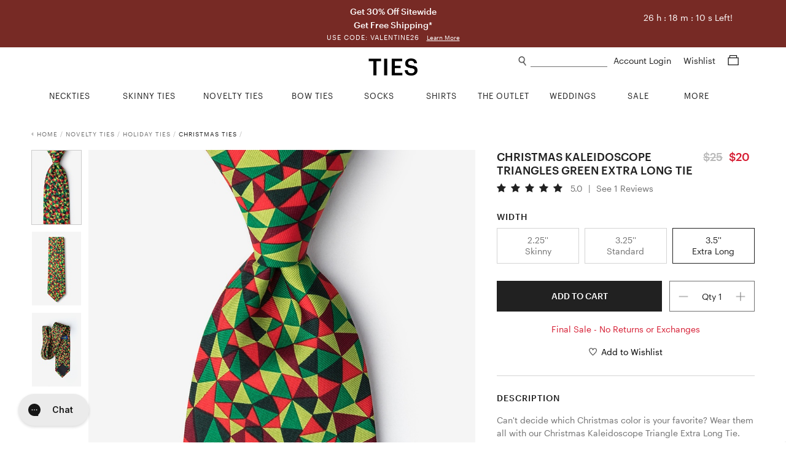

--- FILE ---
content_type: text/html; charset=utf-8
request_url: https://www.ties.com/wild-ties-green-christmas-kaleidoscope-triangles-extra-long-tie
body_size: 17022
content:
<!DOCTYPE html>
<html lang="en">

<head>

    <meta charset="utf-8">
    <title>Green Christmas Kaleidoscope Triangles Trees Extra Long Tie | Ties.com</title>
    <meta name="description" content="Shop for the Christmas Kaleidoscope Triangles Green Extra Long Tie, a Green Microfiber Extra Long Tie by Wild Ties.  Fast shipping">
    <meta name="viewport" content="width=device-width, minimum-scale=1, initial-scale=1, maximum-scale=1">
    
    <meta name="robots" content="index, follow, noodp">
    
    <meta name="google-site-verification" content="QuAemuxoNHyJ9-CJUJH-jzjpqNONivS1DMtamw6rxzo">

    
    <link rel="canonical" href="https://www.ties.com/wild-ties-green-christmas-kaleidoscope-triangles-extra-long-tie" />
    

    
    <link rel="icon" href="/assets/img/favicon.png" type="image/x-icon">
    <link rel="shortcut icon" href="/assets/img/favicon.png" type="image/x-icon">
    
    <link rel="apple-touch-icon" href="/assets/img/touch-icon-iphone.png">
    <link rel="apple-touch-icon" sizes="76x76" href="/assets/img/touch-icon-ipad.png">
    <link rel="apple-touch-icon" sizes="120x120" href="/assets/img/touch-icon-iphone-retina.png">
    <link rel="apple-touch-icon" sizes="152x152" href="/assets/img/touch-icon-ipad-retina.png">
    <meta name="apple-mobile-web-app-title" content="Ties.com">

    
    
    

    <link rel="stylesheet" type="text/css" href="/public/fonts/nexa/MyFontsWebfontsKit.css" />
    
    <link rel="stylesheet" type="text/css" href="/assets/css/product.css?v=76842f" />
    

    
    




    

    


<script async src="https://www.googletagmanager.com/gtag/js?id=G-9CXGX4TESZ"></script>
<script>
  window.dataLayer = window.dataLayer || [];
  function gtag(){dataLayer.push(arguments);}
  gtag('js', new Date());

  gtag('config', 'G-9CXGX4TESZ');
</script>

    <script>
        window.dataLayer = window.dataLayer || [];
        dataLayer.push({
                'ecomm_pagetype': 'product', 'ecomm_prod_name': 'Green Microfiber Christmas Kaleidoscope Triangles Extra Long Tie', 'ecomm_prodid': '245198', 'ecomm_category': 'Extra Long Tie', 'ecomm_currency': 'USD', 'ecomm_totalvalue': 20.00, 
            });

        

        
    </script>

    
    




    
    <script>(function (w, d, s, l, i) {
            w[l] = w[l] || []; w[l].push({
                'gtm.start':
                    new Date().getTime(), event: 'gtm.js'
            }); var f = d.getElementsByTagName(s)[0],
                j = d.createElement(s), dl = l != 'dataLayer' ? '&l=' + l : ''; j.async = true; j.src =
                    'https://www.googletagmanager.com/gtm.js?id=' + i + dl; f.parentNode.insertBefore(j, f);
        })(window, document, 'script', 'dataLayer', 'GTM-58TBXJ9');</script>
    

    
    <script> var shareasaleSSCID = shareasaleGetParameterByName("sscid"); function shareasaleSetCookie(e, a, r, s, t) { if (e && a) { var o, n = s ? "; path=" + s : "", i = t ? "; domain=" + t : "", l = ""; r && ((o = new Date).setTime(o.getTime() + r), l = "; expires=" + o.toUTCString()), document.cookie = e + "=" + a + l + n + i } } function shareasaleGetParameterByName(e, a) { a || (a = window.location.href), e = e.replace(/[\[\]]/g, "\\$&"); var r = new RegExp("[?&]" + e + "(=([^&#]*)|&|#|$)").exec(a); return r ? r[2] ? decodeURIComponent(r[2].replace(/\+/g, " ")) : "" : null } shareasaleSSCID && shareasaleSetCookie("shareasaleSSCID", shareasaleSSCID, 94670778e4, "/"); </script>

    
    <meta property="og:type" content="product">
    
    <meta property="og:title" content="Green Christmas Kaleidoscope Triangles Trees Extra Long Tie | Ties.com">
    
    <meta property="og:image" content="https://www.ties.com/primg/green-microfiber-christmas-kaleidoscope-triangles-extra-long-tie-245198-540-600-0.jpg">
    

    
    

    

    

    

    


    <script type="text/javascript">
        var siteId = 'ties';
    </script>

    <style type="text/css">
        .faccess span {
            display: none;
        }
    </style>

</head>

<body>

    
<noscript><iframe src="https://www.googletagmanager.com/ns.html?id=GTM-58TBXJ9"
                  height="0" width="0" title="google tag manager 2" style="display:none;visibility:hidden"></iframe></noscript>


<div class="mobile-nav">
    <a href="#" class="close-btn">
        Close<img src="/assets/img/icons/plus_icon.png">
    </a>


    <ul class="nav-list">
        
        <li>
            <a href="/ties" class="nav-list-link">NECKTIES</a>
        </li>
        <li>
            <a href="/skinny-ties" class="nav-list-link">SKINNY TIES</a>
        </li>
        <li>
            <a href="/novelty-neckties" class="nav-list-link js-nav-list-link">
                NOVELTY TIES <img src="/assets/img/icons/plus_icon.png">
            </a>

            <ul class="sub-nav-list js-sub-nav-list">
                <li>
                    <a href="/novelty-neckties" class="nav-list-link">Shop All Novelty Ties</a>
                </li>
                
                <li>
                    <a href="/animal-ties" class="nav-list-link">Animal Ties</a>
                </li>
                
                <li>
                    <a href="/art-ties" class="nav-list-link">Art Ties</a>
                </li>
                
                <li>
                    <a href="/beach-and-nautical-ties" class="nav-list-link">Beach &amp; Nautical</a>
                </li>
                
                <li>
                    <a href="/breast-cancer-awareness" class="nav-list-link">Breast Cancer Awareness</a>
                </li>
                
                <li>
                    <a href="/conversational-ties" class="nav-list-link">Conversational Ties</a>
                </li>
                
                <li>
                    <a href="/food-and-drink-ties" class="nav-list-link">Food &amp; Drink Ties</a>
                </li>
                
                <li>
                    <a href="/geek-ties" class="nav-list-link">Geek &amp; Science Ties</a>
                </li>
                
                <li>
                    <a href="/holidays-ties" class="nav-list-link">Holiday Ties</a>
                </li>
                
                <li>
                    <a href="/infectious-awareables-ties" class="nav-list-link">Infectious Awareables®</a>
                </li>
                
                <li>
                    <a href="/kentucky-derby-ties" class="nav-list-link">Kentucky Derby Ties</a>
                </li>
                
                <li>
                    <a href="/music-ties" class="nav-list-link">Music Ties</a>
                </li>
                
                <li>
                    <a href="/occupational-ties" class="nav-list-link">Occupations</a>
                </li>
                
                <li>
                    <a href="/patriotic-ties" class="nav-list-link">Patriotic Ties</a>
                </li>
                
                <li>
                    <a href="/transportation-ties" class="nav-list-link">Planes, Trains &amp; Automobiles</a>
                </li>
                
                <li>
                    <a href="/religious-ties" class="nav-list-link">Religious Ties</a>
                </li>
                
                <li>
                    <a href="/sports-ties" class="nav-list-link">Sports Ties</a>
                </li>
                
            </ul>
        </li>
        <li>
            <a href="/extra-long-ties" class="nav-list-link">EXTRA LONG TIES</a>
        </li>
        <li>
            <a href="/boys-ties" class="nav-list-link">BOYS TIES</a>
        </li>
        <li>
            <a href="/bow-ties" class="nav-list-link">BOW TIES</a>
        </li>
        <li>
            <a href="/socks" class="nav-list-link js-nav-list-link">
                SOCKS <img src="/assets/img/icons/plus_icon.png">
            </a>

            <ul class="sub-nav-list js-sub-nav-list">
                <li>
                    <a href="/socks" class="nav-list-link">Men's Socks</a>
                </li>
                <li>
                    <a href="/womens-socks" class="nav-list-link">Women's Socks</a>
                </li>
                <li>
                    <a href="/no-show-socks" class="nav-list-link">No-Show Socks</a>
                </li>
                <li>
                    <a href="/sock-packs" class="nav-list-link">Sock Packs</a>
                </li>
                <li>
                    <a href="/his-and-hers-socks" class="nav-list-link">His & Her's</a>
                </li>
            </ul>
        </li>
        <li>
            <a href="/shirts" class="nav-list-link">SHIRTS</a>
        </li>
        <li>
            <a href="/tie-bars-and-tie-clips" class="nav-list-link">TIE BARS</a>
        </li>
        <li>
            <a href="/tie-racks" class="nav-list-link">TIE RACKS</a>
        </li>
        <li>
            <a href="/pocket-squares" class="nav-list-link">POCKET SQUARES</a>
        </li>
        <li>
            <a href="/accessories" class="nav-list-link js-nav-list-link">
                MORE ACCESSORIES <img src="/assets/img/icons/plus_icon.png">
            </a>

            <ul class="sub-nav-list js-sub-nav-list">
                <li>
                    <a href="/accessories" class="nav-list-link">Shop All Accessories</a>
                </li>
                
                <li>
                    <a href="/cufflinks" class="nav-list-link">Cufflinks</a>
                </li>
                
                <li>
                    <a href="/lapel-pins" class="nav-list-link">Lapel Pins</a>
                </li>
                
                <li>
                    <a href="/mens-scarves" class="nav-list-link">Men&#39;s Scarves</a>
                </li>
                
                <li>
                    <a href="/tie-racks" class="nav-list-link">Tie Racks &amp; Storage</a>
                </li>
                
                <li>
                    <a href="" class="nav-list-link">patriotic-lapel-pins</a>
                </li>
                
            </ul>
        </li>
        <li>
            <a href="/wedding-ties" class="nav-list-link">WEDDING SHOP</a>
        </li>
        <li>
            <a href="/guapbox" class="nav-list-link">GUAPBOX</a>
        </li>
        <li>
            <a href="/on-sale" class="nav-list-link">ON SALE</a>
        </li>
        <li>
            <a href="/new-items" class="nav-list-link">NEW ARRIVALS</a>
        </li>
        <li>
            <a href="/gift-certificates" class="nav-list-link">GIFT CERTIFICATES</a>
        </li>
    </ul>

    <div class="help-center-links">
        <ul class="nav-list">
        
                <a href="/account-login" class="nav-list-link sign-in">Sign In</a>
        
            <li>
                <a href="/returns" class="nav-list-link">Returns</a>
            </li>
            <li>
                <a href="/help-center" class="nav-list-link help-center">Help Center</a>
            </li>
            <li>
                <a href="tel:1%20%28800%29%20289-2843" class="nav-list-link phone">1 (800) 289-2843</a>
            </li>
            <li>
                <a href="/contact-us" class="nav-list-link">Contact Us</a>
            </li>
            <li>
                <a href="/about" class="nav-list-link">About Ties.com</a>
            </li>
            <li>
                <a href="/refer-a-friend?utm_source=ties.com&utm_medium=referafriend" class="nav-list-link refer-a-friend">Get $10</a>
            </li>
            <li>
                <a href="/man-academy" class="nav-list-link">The Man Academy</a>
            </li>
            <li>
                <a href="/how-to-tie-a-tie" class="nav-list-link">How to Tie a Tie</a>
            </li>
            <li>
                <a href="/how-to-fold-a-pocket-square" class="nav-list-link">How to Fold a Pocket Square</a>
            </li>
            <li>
                <a href="https://www.ties.com/blog" class="nav-list-link">Our Blog</a>
            </li>
            <li>
                <a href="/testimonials" class="nav-list-link">Testimonials</a>
            </li>
            <li>
                <a href="/affiliate-program" class="nav-list-link">Become an Affiliate</a>
            </li>
        </ul>
    </div>

    <div class="social-btns">
        <a href="https://www.facebook.com/TiesDotCom" class="social-link" target="fb_tab" rel="nofollow">
            <img src="/assets/img/icons/facebook_icon.png" alt="facebook icon" height="20">
        </a>

        <a href="https://twitter.com/tiesdotcom" class="social-link" target="tw_tab" rel="nofollow">
            <img src="/assets/img/icons/twitter_icon.png" alt="twitter icon" height="18" class="small">
        </a>

        <a href="https://www.pinterest.com/tiesdotcom/" class="social-link" target="pin_tab" rel="nofollow">
            <img src="/assets/img/icons/pinterest_icon.png" alt="pinterest icon" height="20">
        </a>

        <a href="https://www.instagram.com/tiesdotcom/" class="social-link" target="in_tab" rel="nofollow">
            <img src="/assets/img/icons/instagram_icon.png" alt="instagram icon" height="20">
        </a>

        <a href="https://www.youtube.com/channel/UCpRfx_WzI7kxgIC27FHJrew" class="social-link" target="yt_tab" rel="nofollow">
            <img src="/assets/img/icons/youtube_icon.png" alt="youtube icon" height="18" class="small">
        </a>
    </div>
</div>


<script type="text/javascript">
    siteslug = "tc";
</script>

<div class="page-wrap">

    
    

<div class="promo-bar js-promo-bar default ties " data-url="/shirts">
    
        <div class="large-text-1">
            Get 30% Off  Sitewide
            
        </div>
    

    
        <div class="large-text-2">
            Get Free Shipping*
            
        </div>
    

    
    
        <div class="small-text">
            USE CODE: VALENTINE26
            
            <a href="/offers-and-promotions" class="learn-more-link">Learn More</a>
            
        </div>
    
</div>

<div class="promo-countdown">
    <span class="hh">26</span> h : <span class="mm">18</span> m : <span class="ss">15</span> s Left!
</div>
<style>
@media (max-width: 900px) {
    .promo-countdown {
        display: none;
    }
}

@media (min-width: 900px) {
    .promo-countdown {
        position: absolute;
        top: 10px;
        color: #fff;
        font-size: 14px;
        right: 6%;
        font-weight: 200;
        padding: 10px;
    }
}
</style>



    

    <div class="content-wrap">
        <div class="header js-header">
            <img class="mob-menu-btn" src="/assets/img/icons/hamburger_icon.png">

            <img class="mob-search-btn" src="/assets/img/icons/search_icon.png">
            <div class="mob-search-form js-mob-search-form">
                <form action="/search" class="search-form js-search-form">
                    <div class="input-wrap">
                        <img class="mob-search-form-btn" src="/assets/img/icons/search_icon.png">
                        <input type="text" name="srq" class="search-field js-mob-search-field" placeholder="" title="What can we help you find?" autocomplete="off">
                    </div>
                </form>
                <div class="search-suggestions-box js-search-suggestions-box">
                    <ul class="search-suggestions js-search-suggestions mob"></ul>
                    <div class="related-title js-related-title"></div>
                    <ul class="search-related js-search-related"></ul>
                </div>
            </div>

            <a href="/shopping-cart" class="mob-cart-btn">
                <img src="/assets/img/icons/cart_icon.png">
                <span class="cart-count js-cart-count">0</span>
            </a>

            <a href="/wishlist" class="mob-wishlist-btn">
                <img src="/assets/img/icons/heart_icon.png">
            </a>

            <div class="header-right">
                <div>
                    <img class="search-link js-search-btn" src="/assets/img/icons/search_icon.png">
                    <form action="/search" class="search-form js-search-form">
                        <div class="input-wrap">
                            <input type="text" name="srq" class="search-field js-search-field" placeholder="" title="What can we help you find?" autocomplete="off">
                        </div>
                    </form>
                    <div class="search-suggestions-box js-search-suggestions-box">
                        <ul class="search-suggestions js-search-suggestions desk"></ul>
                        <div class="related-title js-related-title"></div>
                        <ul class="search-related js-search-related"></ul>
                    </div>
                    <div class="account">
                        
                        <a href="/account" class="header-link">
                            Account Login
                        </a>

                        
                    </div>

                    <a href="/wishlist" class="header-link wishlist-link">
                        Wishlist
                    </a>

                    <a href="/shopping-cart" class="header-link cart-link">
                        <span class="cart-icon js-cart-icon">
                            <img src="/assets/img/icons/cart_icon.png">
                        </span>
                        <span class="cart-count js-cart-count">
                            
                        </span>
                    </a>
                </div>


            </div>

            <a href="/" class="logo-link">
                <img src="/assets/img/ties2020logo.png" class="logo" alt="Ties.com">
            </a>

        </div>

        <div class="top-nav">
    <div class="container">
        <ul class="main-categories no-hover-intent">


            
            <li class="category neckties js-category">
                <a href="/ties" class="category-link js-category-link">
                    <span class="link-hover-border"></span>
                    <span class="link-underline">NECKTIES</span>
                </a>

                <div class="category-dropdown">
                    <div class="category-dropdown-inner">
                        <div class="col">
                            <div class="list-wrap left">
                                <ul class="list list-block">
                                    <li>
                                        <a href="/ties">Shop All Neckties</a>
                                    </li>
                                    <li>
                                        <a href="/ties?sort=new">New Arrivals</a>
                                    </li>
                                    <li>
                                        <a href="/ties?sort=pop">Best - Sellers</a>
                                    </li>
                                    <li>
                                        <a href="/neckties-category+on-sale">Final Sale</a>
                                    </li>
                                </ul>
                            </div>
                        </div>
                        <div class="col">
                            <div class="list-wrap">
                                <div class="title">Shop By Color</div>

                                <ul class="list">
                                    
                                    <li>
                                        <a href="/black-ties">
                                            <i class="swatch black"></i> Black Ties
                                        </a>
                                    </li>
                                    
                                    <li>
                                        <a href="/blue-ties">
                                            <i class="swatch blue"></i> Blue Ties
                                        </a>
                                    </li>
                                    
                                    <li>
                                        <a href="/brown-ties">
                                            <i class="swatch brown"></i> Brown Ties
                                        </a>
                                    </li>
                                    
                                    <li>
                                        <a href="/coral-ties">
                                            <i class="swatch coral"></i> Coral Ties
                                        </a>
                                    </li>
                                    
                                    <li>
                                        <a href="/gold-ties">
                                            <i class="swatch gold"></i> Gold Ties
                                        </a>
                                    </li>
                                    
                                    <li>
                                        <a href="/silver-ties">
                                            <i class="swatch gray"></i> Gray Ties
                                        </a>
                                    </li>
                                    
                                    <li>
                                        <a href="/green-ties">
                                            <i class="swatch green"></i> Green Ties
                                        </a>
                                    </li>
                                    
                                    <li>
                                        <a href="/orange-ties">
                                            <i class="swatch orange"></i> Orange Ties
                                        </a>
                                    </li>
                                    
                                    <li>
                                        <a href="/pink-ties">
                                            <i class="swatch pink"></i> Pink Ties
                                        </a>
                                    </li>
                                    
                                    <li>
                                        <a href="/purple-ties">
                                            <i class="swatch purple"></i> Purple Ties
                                        </a>
                                    </li>
                                    
                                    <li>
                                        <a href="/red-ties">
                                            <i class="swatch red"></i> Red Ties
                                        </a>
                                    </li>
                                    
                                    <li>
                                        <a href="/white-ties">
                                            <i class="swatch white"></i> White Ties
                                        </a>
                                    </li>
                                    
                                    <li>
                                        <a href="/yellow-ties">
                                            <i class="swatch yellow"></i> Yellow Ties
                                        </a>
                                    </li>
                                    
                                </ul>
                            </div>
                        </div>

                        <div class="col">
                            <div class="list-wrap">
                                <div class="title">Shop By Size</div>

                                <ul class="list list-block">
                                    <li>
                                        <a href="/ties">Standard Length Ties</a>
                                    </li>
                                    <li>
                                        <a href="/extra-long-ties">Extra Long Ties</a>
                                    </li>
                                    <li>
                                        <a href="/boys-ties">Boys Ties</a>
                                    </li>
                                    <li>
                                        <a href="/skinny-ties">Skinny Ties</a>
                                    </li>
                                </ul>
                            </div>

                            <div class="list-wrap mt">
                                <div class="title">Shop By Material</div>

                                <ul class="list list-block">
                                    
                                    <li>
                                        <a href="/cotton-ties">Cotton Ties</a>
                                    </li>
                                    
                                    <li>
                                        <a href="/knit-neckties">Knit Ties</a>
                                    </li>
                                    
                                    <li>
                                        <a href="/microfiber-ties">Microfiber Ties</a>
                                    </li>
                                    
                                    <li>
                                        <a href="/seersucker-ties">Seersucker Ties</a>
                                    </li>
                                    
                                    <li>
                                        <a href="/silk-ties">Silk Ties</a>
                                    </li>
                                    
                                </ul>
                            </div>
                        </div>

                        <div class="col">
                            <div class="list-wrap">
                                <div class="title">Shop By Pattern</div>

                                <ul class="list list-block">
                                    
                                    <li>
                                        <a href="/checkered-ties">Checkered Ties</a>
                                    </li>
                                    
                                    <li>
                                        <a href="/floral-neckties">Floral Ties</a>
                                    </li>
                                    
                                    <li>
                                        <a href="/paisley-ties">Paisley Ties</a>
                                    </li>
                                    
                                    <li>
                                        <a href="/plaid-ties">Plaid Ties</a>
                                    </li>
                                    
                                    <li>
                                        <a href="/polka-dot-neckties">Polka Dot Ties</a>
                                    </li>
                                    
                                    <li>
                                        <a href="/solid-neckties">Solid Ties</a>
                                    </li>
                                    
                                    <li>
                                        <a href="/striped-neckties">Striped Ties</a>
                                    </li>
                                    
                                </ul>
                            </div>
                        </div>

                        <div class="col">
                            <div class="list-wrap right">
                                <ul class="list list-block">
                                    <li>
                                        <a href="/floral-neckties?sort=new">
                                            <img src="/assets/img/top-nav/Nav_Image_Neckties.jpg" alt="New Floral Ties"
                                                title="New Floral Ties" />
                                            <div class="title">NEW FLORAL TIES</div>
                                            <div class="shop">Shop Now</div>
                                        </a>
                                    </li>
                                </ul>
                            </div>
                        </div>
                    </div>
                </div>
            </li>
            <li class="category skinny-ties js-category">
                <a href="/skinny-ties" class="category-link js-category-link">
                    <span class="link-hover-border"></span>
                    <span class="link-underline">SKINNY TIES</span>
                </a>

                <div class="category-dropdown">
                    <div class="category-dropdown-inner">
                        <div class="col">
                            <div class="list-wrap left">
                                <ul class="list list-block">
                                    <li>
                                        <a href="/skinny-ties">Shop All Skinny Ties</a>
                                    </li>
                                    <li>
                                        <a href="/skinny-ties?sort=new">New Arrivals</a>
                                    </li>
                                    <li>
                                        <a href="/skinny-ties-category+on-sale">Final Sale</a>
                                    </li>
                                </ul>
                            </div>
                        </div>
                        <div class="col">
                            <div class="list-wrap">
                                <div class="title">Shop By Color</div>

                                <ul class="list">
                                    
                                    <li>
                                        <a href="/black-skinny-ties">
                                            <i class="swatch black"></i> Black Skinny Ties
                                        </a>
                                    </li>
                                    
                                    <li>
                                        <a href="/blue-skinny-ties">
                                            <i class="swatch blue"></i> Blue Skinny Ties
                                        </a>
                                    </li>
                                    
                                    <li>
                                        <a href="/brown-skinny-ties">
                                            <i class="swatch brown"></i> Brown Skinny Ties
                                        </a>
                                    </li>
                                    
                                    <li>
                                        <a href="/gold-skinny-ties">
                                            <i class="swatch gold"></i> Gold Skinny Ties
                                        </a>
                                    </li>
                                    
                                    <li>
                                        <a href="/gray-skinny-ties">
                                            <i class="swatch gray"></i> Gray Skinny Ties
                                        </a>
                                    </li>
                                    
                                    <li>
                                        <a href="/green-skinny-ties">
                                            <i class="swatch green"></i> Green Skinny Ties
                                        </a>
                                    </li>
                                    
                                    <li>
                                        <a href="/orange-skinny-ties">
                                            <i class="swatch orange"></i> Orange Skinny Ties
                                        </a>
                                    </li>
                                    
                                    <li>
                                        <a href="/pink-skinny-ties">
                                            <i class="swatch pink"></i> Pink Skinny Ties
                                        </a>
                                    </li>
                                    
                                    <li>
                                        <a href="/purple-skinny-ties">
                                            <i class="swatch purple"></i> Purple Skinny Ties
                                        </a>
                                    </li>
                                    
                                    <li>
                                        <a href="/red-skinny-ties">
                                            <i class="swatch red"></i> Red Skinny Ties
                                        </a>
                                    </li>
                                    
                                    <li>
                                        <a href="/white-skinny-ties">
                                            <i class="swatch white"></i> White Skinny Ties
                                        </a>
                                    </li>
                                    
                                    <li>
                                        <a href="/yellow-skinny-ties">
                                            <i class="swatch yellow"></i> Yellow Skinny Ties
                                        </a>
                                    </li>
                                    
                                </ul>
                            </div>
                        </div>
                        <div class="col">
                            <div class="list-wrap">
                                <div class="title">Shop By Width</div>

                                <ul class="list list-block">
                                    <li>
                                        <a href="/2-inch-wide-skinny-ties">2.0" Skinny Ties</a>
                                    </li>
                                    <li>
                                        <a href="/2-25-inch-wide-skinny-ties">2.25" Skinny Ties</a>
                                    </li>
                                    <li>
                                        <a href="/25-inch-wide-skinny-ties">2.5" Skinny Ties</a>
                                    </li>
                                    <li>
                                        <a href="/3-inch-wide-skinny-ties">3.0" Skinny Ties</a>
                                    </li>
                                </ul>
                            </div>
                            <div class="list-wrap mt">
                                <div class="title">Shop By Material</div>

                                <ul class="list list-block">
                                    
                                    <li>
                                        <a href="/cotton-skinny-ties">Cotton Skinny Ties</a>
                                    </li>
                                    
                                    <li>
                                        <a href="/knit-skinny-ties">Knit Skinny Ties</a>
                                    </li>
                                    
                                    <li>
                                        <a href="/microfiber-skinny-ties">Microfiber Skinny Ties</a>
                                    </li>
                                    
                                    <li>
                                        <a href="/seersucker-skinny-ties">Seersucker Skinny Ties</a>
                                    </li>
                                    
                                    <li>
                                        <a href="/silk-skinny-ties">Silk Skinny Ties</a>
                                    </li>
                                    
                                </ul>
                            </div>
                        </div>
                        <div class="col">
                            <div class="list-wrap">
                                <div class="title">Shop By Pattern</div>

                                <ul class="list list-block">
                                    
                                    <li>
                                        <a href="/checkered-skinny-ties">Checkered Skinny Ties</a>
                                    </li>
                                    
                                    <li>
                                        <a href="/floral-skinny-ties">Floral Skinny Ties</a>
                                    </li>
                                    
                                    <li>
                                        <a href="/novelty-skinny-ties">Novelty Skinny Ties</a>
                                    </li>
                                    
                                    <li>
                                        <a href="/paisley-skinny-ties">Paisley Skinny Ties</a>
                                    </li>
                                    
                                    <li>
                                        <a href="/plaid-skinny-ties">Plaid Skinny Ties</a>
                                    </li>
                                    
                                    <li>
                                        <a href="/polka-dot-skinny-ties">Polka Dot Skinny Ties</a>
                                    </li>
                                    
                                    <li>
                                        <a href="/solid-skinny-ties">Solid Skinny Ties</a>
                                    </li>
                                    
                                    <li>
                                        <a href="/striped-skinny-ties">Striped Skinny Ties</a>
                                    </li>
                                    
                                </ul>
                            </div>
                        </div>
                        <div class="col">
                            <div class="list-wrap right">
                                <ul class="list list-block">
                                    <li>
                                        <a href="/skinny-ties?sort=pop">
                                            <img src="/assets/img/top-nav/Nav_Image_SkinnyTies.jpg"
                                                alt="Skinny Ties Best Sellers" title="Skinny Ties Best Sellers" />
                                            <div class="title">BEST SELLERS</div>
                                            <div class="shop">Shop Now</div>
                                        </a>
                                    </li>
                                </ul>
                            </div>
                        </div>
                    </div>
                </div>
            </li>
            <li class="category novelty-ties js-category">
                <a href="/novelty-neckties" class="category-link js-category-link">
                    <span class="link-hover-border"></span>
                    <span class="link-underline">NOVELTY TIES</span>
                </a>

                <div class="category-dropdown">
                    <div class="category-dropdown-inner">
                        <div class="col">
                            <div class="list-wrap left">
                                <ul class="list list-block">
                                    <li>
                                        <a href="/novelty-neckties">Shop All Novelty Ties</a>
                                    </li>
                                    <li>
                                        
                                    </li>
                                    <li>
                                        <a href="/novelty-neckties?sort=pop">Best - Sellers</a>
                                    </li>
                                    <li>
                                        
                                    </li>
                                </ul>
                            </div>
                        </div>
                        <div class="col">
                            <div class="list-wrap">
                                <div class="title">Shop By Color</div>

                                <ul class="list">
                                    <li>
                                        <a href="/black-colored+novelty-neckties">
                                            <i class="swatch black"></i> Black Novelty Ties
                                        </a>
                                        <a href="/blue-colored+novelty-neckties">
                                            <i class="swatch blue"></i> Blue Novelty Ties
                                        </a>
                                        <a href="/brown-colored+novelty-neckties">
                                            <i class="swatch brown"></i> Brown Novelty Ties
                                        </a>
                                        <a href="/gold-colored+novelty-neckties">
                                            <i class="swatch gold"></i> Gold Novelty Ties
                                        </a>
                                        <a href="/gray-colored+novelty-neckties">
                                            <i class="swatch gray"></i> Gray Novelty Ties
                                        </a>
                                        <a href="/green-colored+novelty-neckties">
                                            <i class="swatch green"></i> Green Novelty Ties
                                        </a>
                                        <a href="/orange-colored+novelty-neckties">
                                            <i class="swatch orange"></i> Orange Novelty Ties
                                        </a>
                                        <a href="/pink-colored+novelty-neckties">
                                            <i class="swatch pink"></i> Pink Novelty Ties
                                        </a>
                                        <a href="/purple-colored+novelty-neckties">
                                            <i class="swatch purple"></i> Purple Novelty Ties
                                        </a>
                                        <a href="/red-colored+novelty-neckties">
                                            <i class="swatch red"></i> Red Novelty Ties
                                        </a>
                                        <a href="/white-colored+novelty-neckties">
                                            <i class="swatch white"></i> White Novelty Ties
                                        </a>
                                        <a href="/yellow-colored+novelty-neckties">
                                            <i class="swatch yellow"></i> Yellow Novelty Ties
                                        </a>
                                    </li>
                                </ul>
                            </div>
                        </div>
                        <div class="col">
                            <div class="list-wrap">
                                <div class="title">Shop By Theme</div>

                                <ul class="list list-block">
                                    
                                    <li>
                                        <a href="/animal-ties">Animal Ties</a>
                                    </li>
                                    
                                    <li>
                                        <a href="/art-ties">Art Ties</a>
                                    </li>
                                    
                                    <li>
                                        <a href="/beach-and-nautical-ties">Beach &amp; Nautical</a>
                                    </li>
                                    
                                    <li>
                                        <a href="/breast-cancer-awareness">Breast Cancer Awareness</a>
                                    </li>
                                    
                                    <li>
                                        <a href="/conversational-ties">Conversational Ties</a>
                                    </li>
                                    
                                    <li>
                                        <a href="/food-and-drink-ties">Food &amp; Drink Ties</a>
                                    </li>
                                    
                                    <li>
                                        <a href="/geek-ties">Geek &amp; Science Ties</a>
                                    </li>
                                    
                                    <li>
                                        <a href="/holidays-ties">Holiday Ties</a>
                                    </li>
                                    
                                    <li>
                                        <a href="/infectious-awareables-ties">Infectious Awareables®</a>
                                    </li>
                                    
                                    <li>
                                        <a href="/kentucky-derby-ties">Kentucky Derby Ties</a>
                                    </li>
                                    
                                    <li>
                                        <a href="/music-ties">Music Ties</a>
                                    </li>
                                    
                                    <li>
                                        <a href="/occupational-ties">Occupations</a>
                                    </li>
                                    
                                    <li>
                                        <a href="/patriotic-ties">Patriotic Ties</a>
                                    </li>
                                    
                                    <li>
                                        <a href="/transportation-ties">Planes, Trains &amp; Automobiles</a>
                                    </li>
                                    
                                    <li>
                                        <a href="/religious-ties">Religious Ties</a>
                                    </li>
                                    
                                    <li>
                                        <a href="/sports-ties">Sports Ties</a>
                                    </li>
                                    
                                </ul>
                            </div>
                        </div>

                        <div class="col">
                            <div class="list-wrap">
                                <div class="title">Shop By Holiday</div>

                                <ul class="list list-block">
                                    
                                    <li>
                                        <a href="/4th-of-july-ties">4th of July Ties</a>
                                    </li>
                                    
                                    <li>
                                        <a href="/christmas-ties">Christmas Ties</a>
                                    </li>
                                    
                                    <li>
                                        <a href="/easter-ties">Easter Ties</a>
                                    </li>
                                    
                                    <li>
                                        <a href="/halloween-neckties">Halloween Ties</a>
                                    </li>
                                    
                                    <li>
                                        <a href="/hanukkah-ties">Hanukkah Ties</a>
                                    </li>
                                    
                                    <li>
                                        <a href="/memorial-day-ties">Memorial Day Ties</a>
                                    </li>
                                    
                                    <li>
                                        <a href="/st-patricks-ties">St. Patrick&#39;s Ties</a>
                                    </li>
                                    
                                    <li>
                                        <a href="/thanksgiving-day-ties">Thanksgiving Day Ties</a>
                                    </li>
                                    
                                    <li>
                                        <a href="/valentines-day-ties">Valentine&#39;s Day Ties</a>
                                    </li>
                                    
                                </ul>
                            </div>
                        </div>
                        <div class="col">
                            <div class="list-wrap right">
                                <ul class="list list-block">
                                    <li>
                                        <a href="/ties?sort=new">
                                            <img src="/assets/img/top-nav/Nav_Image_NoveltyTies.jpg"
                                                alt="Novelty New Arrivals" title="Novelty New Arrivals" />
                                            <div class="title">NEW ARRIVALS</div>
                                            <div class="shop">Shop Now</div>
                                        </a>
                                    </li>
                                </ul>
                            </div>
                        </div>
                    </div>
                </div>
            </li>
            <li class="category bow-ties js-category">
                <a href="/bow-ties" class="category-link js-category-link">
                    <span class="link-hover-border"></span>
                    <span class="link-underline">BOW TIES</span>
                </a>

                <div class="category-dropdown">
                    <div class="category-dropdown-inner">
                        <div class="col">
                            <div class="list-wrap left">
                                <ul class="list list-block">
                                    <li>
                                        <a href="/bow-ties">Shop All Bow Ties</a>
                                    </li>
                                    <li>
                                        <a href="/bow-ties?sort=new">New Arrivals</a>
                                    </li>
                                    <li>
                                        <a href="/bow-ties?sort=pop">Best - Sellers</a>
                                    </li>
                                    <li>
                                        <a href="/bow-ties-category+on-sale">Final Sale</a>
                                    </li>
                                </ul>
                            </div>
                        </div>
                        <div class="col">
                            <div class="list-wrap">
                                <div class="title">Shop By Color</div>

                                <ul class="list">
                                    
                                    <li>
                                        <a href="/black-bow-ties">
                                            <i class="swatch black"></i> Black Bow Ties
                                        </a>
                                    </li>
                                    
                                    <li>
                                        <a href="/blue-bow-ties">
                                            <i class="swatch blue"></i> Blue Bow Ties
                                        </a>
                                    </li>
                                    
                                    <li>
                                        <a href="/brown-bow-ties">
                                            <i class="swatch brown"></i> Brown Bow Ties
                                        </a>
                                    </li>
                                    
                                    <li>
                                        <a href="/burgundy-bow-ties">
                                            <i class="swatch burgundy"></i> Burgundy Bow Ties
                                        </a>
                                    </li>
                                    
                                    <li>
                                        <a href="/gold-bow-ties">
                                            <i class="swatch gold"></i> Gold Bow Ties
                                        </a>
                                    </li>
                                    
                                    <li>
                                        <a href="/gray-bow-ties">
                                            <i class="swatch gray"></i> Gray Bow Ties
                                        </a>
                                    </li>
                                    
                                    <li>
                                        <a href="/green-bow-ties">
                                            <i class="swatch green"></i> Green Bow Ties
                                        </a>
                                    </li>
                                    
                                    <li>
                                        <a href="/orange-bow-ties">
                                            <i class="swatch orange"></i> Orange Bow Ties
                                        </a>
                                    </li>
                                    
                                    <li>
                                        <a href="/pink-bow-ties">
                                            <i class="swatch pink"></i> Pink Bow Ties
                                        </a>
                                    </li>
                                    
                                    <li>
                                        <a href="/purple-bow-ties">
                                            <i class="swatch purple"></i> Purple Bow Ties
                                        </a>
                                    </li>
                                    
                                    <li>
                                        <a href="/red-bow-ties">
                                            <i class="swatch red"></i> Red Bow Ties
                                        </a>
                                    </li>
                                    
                                    <li>
                                        <a href="/white-bow-ties">
                                            <i class="swatch white"></i> White Bow Ties
                                        </a>
                                    </li>
                                    
                                    <li>
                                        <a href="/yellow-bow-ties">
                                            <i class="swatch yellow"></i> Yellow Bow Ties
                                        </a>
                                    </li>
                                    
                                </ul>
                            </div>
                        </div>

                        <div class="col">
                            <div class="list-wrap">
                                <div class="title">Shop By Shape</div>

                                <ul class="list list-block">
                                    
                                    <li>
                                        <a href="/batwing-bow-ties">Batwing Bow Ties</a>
                                    </li>
                                    
                                    <li>
                                        <a href="/butterfly-bow-ties">Butterfly Bow Ties</a>
                                    </li>
                                    
                                    <li>
                                        <a href="/diamond-tip-bow-ties">Diamond Tip Bow Ties</a>
                                    </li>
                                    
                                    <li>
                                        <a href="/skinny-butterfly-bow-ties">Skinny Bow Ties</a>
                                    </li>
                                    
                                </ul>
                            </div>

                            <div class="list-wrap mt">
                                <div class="title">Shop By Style</div>

                                <ul class="list list-block">
                                    
                                    <li>
                                        <a href="/pretied-bow-ties">Pretied Bow Ties</a>
                                    </li>
                                    
                                    <li>
                                        <a href="/self-tie-bow-ties">Self-Tie Bow Ties</a>
                                    </li>
                                    
                                    <li>
                                        <a href="/boys-pretied-bow-ties">Boys Bow Ties</a>
                                    </li>
                                    <li>
                                        <a href="/cummerbund-sets">Cummerbund Sets</a>
                                    </li>
                                </ul>
                            </div>
                        </div>

                        <div class="col">
                            <div class="list-wrap">
                                <div class="title">Shop By Material</div>

                                <ul class="list list-block">
                                    
                                    <li>
                                        <a href="/cotton-bow-ties">Cotton Bow Ties</a>
                                    </li>
                                    
                                    <li>
                                        <a href="/microfiber-bow-ties">Microfiber Bow Ties</a>
                                    </li>
                                    
                                    <li>
                                        <a href="/polyester-bow-ties">Polyester Bow Ties</a>
                                    </li>
                                    
                                    <li>
                                        <a href="/seersucker-bow-ties">Seersucker Bow Ties</a>
                                    </li>
                                    
                                    <li>
                                        <a href="/silk-bow-ties">Silk Bow Ties</a>
                                    </li>
                                    
                                </ul>
                            </div>
                        </div>
                        <div class="col">
                            <div class="list-wrap right">
                                <ul class="list list-block">
                                    <li>
                                        <a href="/self-tie-bow-ties?sort=new">
                                            <img src="/assets/img/top-nav/Nav_Image_BowTies.jpg"
                                                alt="New Self Tie Bow Ties" title="New Self Tie Bow Ties" />
                                            <div class="title">NEW SELF-TIE BOW TIES</div>
                                            <div class="shop">Shop Now</div>
                                        </a>
                                    </li>
                                </ul>
                            </div>
                        </div>
                    </div>
                </div>
            </li>
            <li class="category socks js-category">
                <a href="/socks" class="category-link js-category-link">
                    <span class="link-underline">SOCKS</span>
                    <span class="link-hover-border"></span>
                </a>
                <div class="category-dropdown">
                    <div class="category-dropdown-inner">
                        <div class="col">
                            <div class="list-wrap left">
                                <ul class="list list-block">
                                    <li>
                                        <a href="/socks">Shop All Socks</a>
                                    </li>
                                    <li>
                                        <a href="/socks?sort=new">New Arrivals</a>
                                    </li>
                                    <li>
                                        <a href="/socks?sort=pop">Best - Sellers</a>
                                    </li>
                                    <li>
                                        <a href="/socks-category+on-sale">Final Sale</a>
                                    </li>

                                    <li>
                                        &nbsp;
                                    </li>
                                    <li>
                                        <a href="/womens-socks">Women's Socks</a>
                                    </li>
                                    <li>
                                        <a href="/his-and-hers-socks">His & Hers Socks</a>
                                    </li>
                                </ul>
                            </div>
                        </div>
                        <div class="col">
                            <div class="list-wrap">
                                <div class="title">Shop By Color</div>

                                <ul class="list">
                                    
                                    <li>
                                        <a href="/black-socks">
                                            <i class="swatch black"></i> Black Socks
                                        </a>
                                    </li>
                                    
                                    <li>
                                        <a href="/blue-socks">
                                            <i class="swatch blue"></i> Blue Socks
                                        </a>
                                    </li>
                                    
                                    <li>
                                        <a href="/brown-socks">
                                            <i class="swatch brown"></i> Brown Socks
                                        </a>
                                    </li>
                                    
                                    <li>
                                        <a href="/gray-socks">
                                            <i class="swatch gray"></i> Gray Socks
                                        </a>
                                    </li>
                                    
                                    <li>
                                        <a href="/green-socks">
                                            <i class="swatch green"></i> Green Socks
                                        </a>
                                    </li>
                                    
                                    <li>
                                        <a href="/orange-socks">
                                            <i class="swatch orange"></i> Orange Socks
                                        </a>
                                    </li>
                                    
                                    <li>
                                        <a href="/pink-socks">
                                            <i class="swatch pink"></i> Pink Socks
                                        </a>
                                    </li>
                                    
                                    <li>
                                        <a href="/purple-socks">
                                            <i class="swatch purple"></i> Purple Socks
                                        </a>
                                    </li>
                                    
                                    <li>
                                        <a href="/red-socks">
                                            <i class="swatch red"></i> Red Socks
                                        </a>
                                    </li>
                                    
                                    <li>
                                        <a href="/white-socks">
                                            <i class="swatch white"></i> White Socks
                                        </a>
                                    </li>
                                    
                                    <li>
                                        <a href="/yellow-socks">
                                            <i class="swatch yellow"></i> Yellow Socks
                                        </a>
                                    </li>
                                    

                                </ul>
                            </div>
                        </div>

                        <div class="col">
                            <div class="list-wrap ss2">
                                <div class="title">Shop By Style</div>

                                <ul class="list list-block">
                                    
                                    <li>
                                        <a href="/classic-socks">Mid-Calf Socks</a>
                                    </li>
                                    
                                    <li>
                                        <a href="/no-show-socks">No-Show Socks</a>
                                    </li>
                                    
                                    <li>
                                        <a href="/sock-packs">Sock Packs</a>
                                    </li>
                                    
                                    <li>
                                        <a href="/womens-socks">Women&#39;s Socks</a>
                                    </li>
                                    
                                    <li>
                                        <a href="/his-and-hers-socks">His &amp; Hers Socks</a>
                                    </li>
                                    
                                </ul>
                            </div>

                            <div class="list-wrap mt">
                                <div class="title">Shop By Pattern</div>

                                <ul class="list list-block">
                                    
                                    <li>
                                        <a href="/argyle-socks">Argyle Socks</a>
                                    </li>
                                    
                                    <li>
                                        <a href="/floral-socks">Floral Socks</a>
                                    </li>
                                    
                                    <li>
                                        <a href="/novelty-socks">Novelty Socks</a>
                                    </li>
                                    
                                    <li>
                                        <a href="/polka-dot-socks">Polka Dot Socks</a>
                                    </li>
                                    
                                    <li>
                                        <a href="/solid-socks">Solid Socks</a>
                                    </li>
                                    
                                    <li>
                                        <a href="/striped-socks">Striped Socks</a>
                                    </li>
                                    
                                </ul>
                            </div>
                        </div>

                        <div class="col">
                            <div class="list-wrap ss">
                                <div class="title">Shop By Theme</div>

                                <ul class="list list-block">
                                    
                                    <li>
                                        <a href="/socks/animal-socks">Animal Socks</a>
                                    </li>
                                    
                                    <li>
                                        <a href="/socks/artist-collaborations">Artist Collaborations</a>
                                    </li>
                                    
                                    <li>
                                        <a href="/socks/beach-and-nautical-socks">Beach &amp; Nautical Socks</a>
                                    </li>
                                    
                                    <li>
                                        <a href="/socks/basic-and-classic-socks">Classic Patterned Socks</a>
                                    </li>
                                    
                                    <li>
                                        <a href="/socks/food-and-drink-socks">Food &amp; Drink Socks</a>
                                    </li>
                                    
                                    <li>
                                        <a href="/socks/geek-and-science-socks">Geek &amp; Science Socks</a>
                                    </li>
                                    
                                    <li>
                                        <a href="/socks/halloween-socks">Halloween Socks</a>
                                    </li>
                                    
                                    <li>
                                        <a href="/socks/hipster-socks">Hipster Socks</a>
                                    </li>
                                    
                                    <li>
                                        <a href="/socks/holiday-socks">Holiday Socks</a>
                                    </li>
                                    
                                    <li>
                                        <a href="/socks/patriotic-socks">Patriotic Socks</a>
                                    </li>
                                    
                                </ul>
                            </div>

                            
                                
                                    
                                    
                                    
                                    
                                
                        </div>
                        <div class="col">
                            <div class="list-wrap right">
                                <ul class="list list-block">
                                    <li>
                                        <a href="/novelty-socks?sort=new">
                                            <img src="/assets/img/top-nav/Nav_Image_Sock.jpg" alt="New Novelty Socks"
                                                title="New Novelty Socks" />
                                            <div class="title">NEW NOVELTY SOCKS</div>
                                            <div class="shop">Shop Now</div>
                                        </a>
                                    </li>
                                </ul>
                            </div>
                        </div>
                    </div>
                </div>
            </li>
            <li class="category shirts js-category">
                <a href="/shirts" class="category-link">
                    <span class="link-underline">SHIRTS</span>
                </a>
                <div class="category-dropdown">
                    <div class="category-dropdown-inner">
                        <div class="col">
                            <div class="list-wrap left">
                                <ul class="list list-block">
                                    <li>
                                        <a href="/shirts">Shop All Shirts</a>
                                    </li>
                                    
                                        
                                        
                                    <li>
                                        <a href="/shirts?sort=new">New Arrivals</a>
                                    </li>
                                    <li>
                                        <a href="/shirts?sort=pop">Best - Sellers</a>
                                    </li>
                                    <li class="smt">
                                        <a href="/fit-guide/shirts">Shirt Fit Guide</a>
                                    </li>
                                </ul>
                            </div>
                        </div>
                        <div class="col">
                            <div class="list-wrap">
                                <div class="title">Shop By Color</div>

                                <ul class="list">
                                    <li>
                                        <a href="/black-colored+shirts">
                                            <i class="swatch black"></i> Black Shirts
                                        </a>
                                        <a href="/blue-colored+shirts">
                                            <i class="swatch blue"></i> Blue Shirts
                                        </a>
                                        <a href="/brown-colored+shirts">
                                            <i class="swatch brown"></i> Brown Shirts
                                        </a>
                                        <a href="/gray-colored+shirts">
                                            <i class="swatch gray"></i> Gray Shirts
                                        </a>
                                        <a href="/green-colored+shirts">
                                            <i class="swatch green"></i> Green Shirts
                                        </a>
                                        <a href="/pink-colored+shirts">
                                            <i class="swatch pink"></i> Pink Shirts
                                        </a>
                                        <a href="/purple-colored+shirts">
                                            <i class="swatch purple"></i> Purple Shirts
                                        </a>
                                        <a href="/red-colored+shirts">
                                            <i class="swatch red"></i> Red Shirts
                                        </a>
                                        <a href="/white-colored+shirts">
                                            <i class="swatch white"></i> White Shirts
                                        </a>
                                        <a href="/yellow-colored+shirts">
                                            <i class="swatch yellow"></i> Yellow Shirts
                                        </a>
                                    </li>
                                </ul>
                            </div>
                        </div>
                        
                            
                                
                                
                                    
                                        
                                        
                                    
                                        
                                        
                                    
                                        
                                        
                                    
                                
                            
                        <div class="col">
                            <div class="list-wrap">
                                <div class="title">Shop By Pattern</div>
                                <ul class="list list-block">
                                    <li>
                                        <a href="/checkered-patterned+shirts">Checkered Shirts</a>
                                    </li>
                                    <li>
                                        <a href="/floral-patterned+shirts">Floral Shirts</a>
                                    </li>
                                    <li>
                                        <a href="/polka-dot-patterned+shirts">Polka Dot Shirts</a>
                                    </li>
                                    <li>
                                        <a href="/solid-patterned+shirts">Solid Shirts</a>
                                    </li>
                                    <li>
                                        <a href="/other-patterns+shirts">Other Patterns</a>
                                    </li>
                                </ul>
                            </div>
                        </div>
                        <div class="col">
                            <div class="list-wrap right">
                                <ul class="list list-block">
                                    <li>
                                        <a href="/shirts">
                                            <img src="/assets/img/top-nav/Nav_Image_Shirts.jpg" alt="Shop Shirts"
                                                title="Shop Shirts" />
                                            <div class="title">3 SHIRTS FOR $100</div>
                                            <div class="shop">Shop Now</div>
                                        </a>
                                    </li>
                                </ul>
                            </div>
                        </div>
                    </div>
                </div>
            </li>
            <li class="category pocket-squares js-category">
                <a href="/pocket-squares" class="category-link">
                    <span class="link-underline">POCKET SQUARES</span>
                </a>
                <div class="category-dropdown">
                    <div class="category-dropdown-inner">
                        <div class="col">
                            <div class="list-wrap left">
                                <ul class="list list-block">
                                    <li>
                                        <a href="/pocket-squares">Shop All Pocket Squares</a>
                                    </li>
                                    <li>
                                        <a href="/pocket-square-pack+pocket-squares">Pocket Square Packs</a>
                                    </li>
                                    <li>
                                        <a href="/pocket-squares?sort=pop">Best - Sellers</a>
                                    </li>
                                    <li>
                                        <a href="/pocket-squares-category+on-sale">Final Sale</a>
                                    </li>
                                </ul>
                            </div>
                        </div>
                        <div class="col">
                            <div class="list-wrap">
                                <div class="title">Shop By Color</div>

                                <ul class="list">
                                    <li>
                                        <a href="/black-pocket-squares">
                                            <i class="swatch black"></i> Black Pocket Squares
                                        </a>
                                        <a href="/blue-pocket-squares">
                                            <i class="swatch blue"></i> Blue Pocket Squares
                                        </a>
                                        <a href="/brown-pocket-squares">
                                            <i class="swatch brown"></i> Brown Pocket Squares
                                        </a>
                                        <a href="/gold-pocket-squares">
                                            <i class="swatch gold"></i> Gold Pocket Squares
                                        </a>
                                        <a href="/gray-pocket-squares">
                                            <i class="swatch gray"></i> Gray Pocket Squares
                                        </a>
                                        <a href="/green-pocket-squares">
                                            <i class="swatch green"></i> Green Pocket Squares
                                        </a>
                                        <a href="/orange-pocket-squares">
                                            <i class="swatch orange"></i> Orange Pocket Squares
                                        </a>
                                        <a href="/pink-pocket-squares">
                                            <i class="swatch pink"></i> Pink Pocket Squares
                                        </a>
                                        <a href="/purple-colored+pocket-squares">
                                            <i class="swatch purple"></i> Purple Pocket Squares
                                        </a>
                                        <a href="/red-colored+pocket-squares">
                                            <i class="swatch red"></i> Red Pocket Squares
                                        </a>
                                        <a href="/white-colored+pocket-squares">
                                            <i class="swatch white"></i> White Pocket Squares
                                        </a>
                                        <a href="/yellow-colored+pocket-squares">
                                            <i class="swatch yellow"></i> Yellow Pocket Squares
                                        </a>
                                    </li>
                                </ul>
                            </div>
                        </div>
                        <div class="col">
                            <div class="list-wrap">
                                <div class="title">Shop By Pattern</div>
                                <ul class="list list-block">
                                    <li>
                                        <a href="/checkered-patterned+pocket-squares">Checkered Pocket Squares</a>
                                    </li>
                                    <li>
                                        <a href="/conversational-patterned+pocket-squares">Conversational Pocket
                                            Squares</a>
                                    </li>
                                    <li>
                                        <a href="/floral-patterned+pocket-squares">Floral Pocket Squares</a>
                                    </li>
                                    <li>
                                        <a href="/novelty-patterned+pocket-squares">Novelty Pocket Squares</a>
                                    </li>
                                    <li>
                                        <a href="/paisley-patterned+pocket-squares">Paisley Pocket Squares</a>
                                    </li>
                                    <li>
                                        <a href="/plaid-patterned+pocket-squares">Plaid Pocket Squares</a>
                                    </li>
                                    <li>
                                        <a href="/polka-dot-patterned+pocket-squares">Polka Dot Pocket Squares</a>
                                    </li>
                                    <li>
                                        <a href="/solid-patterned+pocket-squares">Solid Pocket Squares</a>
                                    </li>
                                    <li>
                                        <a href="/striped-patterned+pocket-squares">Striped Pocket Squares</a>
                                    </li>
                                    <li>
                                        <a href="/other-patterns+pocket-squares">Other Patterns</a>
                                    </li>
                                </ul>
                            </div>
                        </div>
                        <div class="col">
                            <div class="list-wrap">
                                <div class="title">Shop By Material</div>
                                <ul class="list list-block">
                                    <li>
                                        <a href="/cotton-material+pocket-squares">Cotton Pocket Squares</a>
                                    </li>
                                    <li>
                                        <a href="/linen-material+pocket-squares">Linen Pocket Squares</a>
                                    </li>
                                    <li>
                                        <a href="/microfiber-material+pocket-squares">Microfiber Pocket Squares</a>
                                    </li>
                                    <li>
                                        <a href="/polyester-material+pocket-squares">Polyester Pocket Squares</a>
                                    </li>
                                    <li>
                                        <a href="/silk-material+pocket-squares">Silk Pocket Squares</a>
                                    </li>
                                </ul>
                            </div>
                        </div>
                        <div class="col equal">
                            <div class="list-wrap right">
                                <ul class="list list-block">
                                    <li>
                                        <a href="/pocket-squares?sort=new">
                                            <img src="/assets/img/top-nav/Nav_Image_PocketSquare.jpg"
                                                alt="New Pocket Squares" title="New Pocket Squares" />
                                            <div class="title">NEW POCKET SQUARES</div>
                                            <div class="shop">Shop Now</div>
                                        </a>
                                    </li>
                                </ul>
                            </div>
                        </div>
                    </div>
                </div>
            </li>
            <li class="category tie-bars js-category">
                <a href="/tie-bars-and-tie-clips" class="category-link">
                    <span class="link-underline">TIE BARS</span>
                </a>
                <div class="category-dropdown">
                    <div class="category-dropdown-inner">
                        <div class="col">
                            <div class="list-wrap left">
                                <ul class="list list-block">
                                    <li>
                                        <a href="/tie-bars-and-tie-clips">Shop All Tie Bars</a>
                                    </li>
                                    <li>
                                        <a href="/tie-bars-and-tie-clips?sort=pop">Best - Sellers</a>
                                    </li>
                                </ul>
                            </div>
                        </div>
                        <div class="col">
                            <div class="list-wrap">
                                <div class="title">Shop By Color</div>
                                <ul class="list">
                                    <li>
                                        <a href="/black-colored+tie-bars-and-tie-clips">
                                            <i class="swatch black"></i> Black
                                        </a>
                                        
                                            
                                            
                                        <a href="/gold-colored+tie-bars-and-tie-clips">
                                            <i class="swatch gold"></i> Gold
                                        </a>
                                        <a href="/gray-colored+tie-bars-and-tie-clips">
                                            <i class="swatch gray"></i> Gray
                                        </a>
                                    </li>
                                </ul>
                            </div>
                        </div>
                        <div class="col">
                            <div class="list-wrap">
                                <div class="title">Shop By Width</div>

                                <ul class="list list-block">
                                    <li>
                                        <a href="/gen-1.0-width&#43;tie-bars-and-tie-clips">1.0" Tie Bars</a>
                                    </li>
                                    <li>
                                        <a href="/gen-1.25-width&#43;tie-bars-and-tie-clips">1.25" Tie Bars</a>
                                    </li>
                                    <li>
                                        <a href="/gen-1.5-width&#43;tie-bars-and-tie-clips">1.5" Tie Bars</a>
                                    </li>
                                    <li>
                                        <a href="/gen-1.75-width&#43;tie-bars-and-tie-clips">1.75" Tie Bars</a>
                                    </li>
                                    <li>
                                        <a href="/gen-2.0-width&#43;tie-bars-and-tie-clips">2.0" Tie Bars</a>
                                    </li>
                                    <li>
                                        <a href="/gen-2.25-width&#43;tie-bars-and-tie-clips">2.25" Tie Bars</a>
                                    </li>
                                    <li>
                                        <a href="/gen-2.5-width&#43;tie-bars-and-tie-clips">2.5" Tie Bars</a>
                                    </li>
                                </ul>
                            </div>
                        </div>
                        <div class="col">
                            <div class="list-wrap">
                                <div class="title">Shop By Pattern</div>

                                <ul class="list list-block">
                                    <li>
                                        <a href="/conversational-patterned+tie-bars-and-tie-clips">Conversational</a>
                                    </li>
                                    <li>
                                        <a href="/solid-patterned+tie-bars-and-tie-clips">Solid</a>
                                    </li>
                                    <li>
                                        <a href="/other-patterns+tie-bars-and-tie-clips">Other Patterns</a>
                                    </li>
                                </ul>
                            </div>
                        </div>
                        <div class="col equal">
                            <div class="list-wrap right">
                                <ul class="list list-block">
                                    <li>
                                        <a href="/pocket-squares?sort=new">
                                            <img src="/assets/img/top-nav/Nav_Image_TieBars.jpg"
                                                alt="New Pocket Squares" title="New Pocket Squares" />
                                            <div class="title">SPRING TIE BARS</div>
                                            <div class="shop">Shop Now</div>
                                        </a>
                                    </li>
                                </ul>
                            </div>
                        </div>
                    </div>
                </div>
            </li>
            <li class="category wallets js-category">
                <a href="/outlet" class="category-link">
                    <span class="link-underline">THE OUTLET</span>
                </a>
            </li>
            
            <li class="category weddings js-category">
                <a href="/wedding-ties" class="category-link">
                    <span class="link-underline">WEDDINGS</span>
                </a>
                <div class="category-dropdown">
                    <div class="category-dropdown-inner">
                        <div class="col">
                            <div class="list-wrap left">
                                <ul class="list list-block">
                                    <li>
                                        <a href="/wedding-shop">Shop All Weddings</a>
                                    </li>
                                    <li>
                                        <a href="/wedding-shop?sort=pop">Best - Sellers</a>
                                    </li>
                                    <li class="smt">
                                        <a href="/wedding-ties">Wedding Shop</a>
                                    </li>
                                    <li>
                                        <a href="/groomsmen-gifts">Groomsmen Package</a>
                                    </li>
                                    <li>
                                        <a href="/blog/category/wedding">Wedding Blog</a>
                                    </li>
                                </ul>
                            </div>
                        </div>
                        <div class="col">
                            <div class="list-wrap">
                                <div class="title">Shop By Color</div>

                                <ul class="list">
                                    <li>
                                        <a href="/davids-bridal-coral-reef?group=pink">
                                            <i class="swatch pink"></i> Pink Wedding
                                        </a>
                                        <a href="/davids-bridal-valentina?group=red">
                                            <i class="swatch red"></i> Red Wedding
                                        </a>
                                        <a href="/davids-bridal-raspberry?group=purple">
                                            <i class="swatch purple"></i> Purple Wedding
                                        </a>
                                        <a href="/davids-bridal-horizon?group=blue">
                                            <i class="swatch blue"></i> Blue Wedding
                                        </a>
                                        <a href="/davids-bridal-clover?group=green">
                                            <i class="swatch green"></i> Green Wedding
                                        </a>
                                        <a href="/davids-bridal-ivory?group=neutral">
                                            <i class="swatch neutral"></i> Neutral Wedding
                                        </a>
                                        <a href="/davids-bridal-mystic?group=gray">
                                            <i class="swatch gray"></i> Gray Wedding
                                        </a>
                                        <a href="/davids-bridal-ebony?group=dark">
                                            <i class="swatch dark"></i> Dark Wedding
                                        </a>
                                        <a href="/wedding-florals?group=floral">
                                            <i class="swatch floral"></i> Floral Wedding
                                        </a>
                                    </li>
                                </ul>
                            </div>
                        </div>
                        <div class="col">
                            <div class="list-wrap">
                                <div class="title">Shop By Theme</div>

                                <ul class="list list-block">
                                    <li>
                                        <a href="/vintage-wedding">Vintage Wedding</a>
                                    </li>
                                    <li>
                                        <a href="/black-tie-wedding">Classic Wedding</a>
                                    </li>
                                    <li>
                                        <a href="/beach-wedding">Beach Wedding</a>
                                    </li>
                                </ul>
                            </div>
                        </div>
                        <div class="col">
                            <div class="list-wrap">
                                <div class="title">Shop For Your Wedding</div>
                                <ul class="list list-block">
                                    <li>
                                        <a href="/socks-category+wedding-shop">Socks</a>
                                    </li>
                                    <li>
                                        <a href="/neckties-category+wedding-shop">Neckties</a>
                                    </li>
                                    <li>
                                        <a href="/pocket-squares-category+wedding-shop">Pocket Squares</a>
                                    </li>
                                    <li>
                                        <a href="/bow-ties-category+wedding-shop">Bow Ties</a>
                                    </li>
                                    <li>
                                        <a href="/lapel-pins-category+wedding-shop">Lapel Pins</a>
                                    </li>
                                    <li>
                                        <a href="/groomsmen-gifts">Groomsmen Package</a>
                                    </li>
                                    <li>
                                        <a href="/wedding-shop">View All</a>
                                    </li>
                                </ul>
                            </div>
                        </div>
                        <div class="col">
                            <div class="list-wrap right">
                                <ul class="list list-block">
                                    <li>
                                        <a href="/wedding-ties">
                                            <img src="/assets/img/top-nav/Nav_Image_Weddings.jpg"
                                                alt="Shop All Wedding Colors" title="Shop All Wedding Colors" />
                                            <div class="title">SHOP ALL WEDDING COLORS</div>
                                            <div class="shop">Shop Now</div>
                                        </a>
                                    </li>
                                </ul>
                            </div>
                        </div>
                    </div>
                </div>
            </li>
            <li class="category on-sale js-category">
                <a href="/on-sale" class="category-link">
                    <span class="link-underline">SALE</span>
                </a>
            </li>
            <li class="category more js-category">
                <a href="/accessories" class="category-link js-category-link" aria-label="More Accessories">
                    <span class="link-hover-border"></span>
                    <span class="link-underline">MORE</span>
                </a>

                <div class="category-dropdown">
                    <div class="category-dropdown-inner">
                        <div class="col">
                            <div class="list-wrap left">
                                <ul class="list list-block">
                                    <li>
                                        <a href="/accessories">Shop All Accessories</a>
                                    </li>
                                    <li>
                                        <a href="/accessories?sort=new">New Arrivals</a>
                                    </li>
                                    <li>
                                        <a href="/accessories?sort=pop">Best - Sellers</a>
                                    </li>
                                    <li>
                                        <a href="/other-accessories-category+on-sale">Final Sale</a>
                                    </li>
                                </ul>
                            </div>
                        </div>
                        <div class="col">
                            <div class="list-wrap">
                                <div class="title">Shop By Category</div>

                                <ul class="list list-block">
                                    
                                    <li>
                                        <a href="/cufflinks">Cufflinks</a>
                                    </li>
                                    
                                    <li>
                                        <a href="/lapel-pins">Lapel Pins</a>
                                    </li>
                                    
                                    <li>
                                        <a href="/mens-scarves">Men&#39;s Scarves</a>
                                    </li>
                                    
                                    <li>
                                        <a href="/tie-racks">Tie Racks &amp; Storage</a>
                                    </li>
                                    
                                    <li>
                                        <a href="">patriotic-lapel-pins</a>
                                    </li>
                                    
                                    <li>
                                        <a href="/tie-bars-and-tie-clips">Tie Bars</a>
                                    </li>
                                </ul>
                            </div>
                        </div>
                        <div class="col">
                            <div class="list-wrap right">
                                <ul class="list list-block">
                                    <li>
                                        <a href="/search?srq=cufflinks">
                                            <img src="/assets/img/top-nav/Nav_Image_Cufflinks.jpg" alt="Cufflinks"
                                                title="Cufflinks" />
                                            <div class="title">CUFFLINKS</div>
                                            <div class="shop">Shop Now</div>
                                        </a>
                                    </li>
                                </ul>
                            </div>
                        </div>
                        <div class="col">
                            <div class="list-wrap right">
                                <ul class="list list-block">
                                    <li>
                                        <a href="/lapel-pins">
                                            <img src="/assets/img/top-nav/Nav_Image_LapelPins.jpg" alt="Lapel Pins"
                                                title="Lapel Pins" />
                                            <div class="title">LAPEL PINS</div>
                                            <div class="shop">Shop Now</div>
                                        </a>
                                    </li>
                                </ul>
                            </div>
                        </div>
                        <div class="col equal">
                            <div class="list-wrap right">
                                <ul class="list list-block">
                                    <li>
                                        <a href="/belts">
                                            <img src="/assets/img/top-nav/Nav_Image_Belts.jpg" alt="Belts"
                                                title="Belts" />
                                            <div class="title">BELTS</div>
                                            <div class="shop">Shop Now</div>
                                        </a>
                                    </li>
                                </ul>
                            </div>
                        </div>
                    </div>
                </div>
            </li>
        </ul>
    </div>
</div>

        <div class="container">
            





        </div>


<div class="product">
  <div class="zoom js-zoom">
    <div class="close-btn-wrap">
        <img src="/public/img/product/close.png" alt="Close" class="close-btn">
    </div>

    
    <div class="prev-arrow-wrap js-prev-arrow-wrap">
        <img src="/public/img/product/left_arrow.png" alt="Previous" class="prev-arrow">
    </div>
    

    <img src="/public/img/checkout/loading.gif" alt="loading" class="loading">

    <div class="zoom-img-wrap js-zoom-img-wrap"></div>

    
    <div class="next-arrow-wrap js-next-arrow-wrap">
        <img src="/public/img/product/right_arrow.png" alt="Next" class="next-arrow">
    </div>
    
</div>


  <div class="breadcrumbs">
    <div class="crumbs" itemscope itemtype="http://schema.org/BreadcrumbList">
      <i class="fa fa-caret-left"></i>

      <span itemscope itemprop="itemListElement" itemtype="http://schema.org/ListItem">
        <a href="/" itemprop="item">HOME</a>
        <meta itemprop="position" content="0" />
        <meta itemprop="name" content="HOME" />
      </span>

      &#47; 
      <span itemscope itemprop="itemListElement" itemtype="http://schema.org/ListItem">
        <a href="/novelty-neckties" itemprop="item">NOVELTY TIES</a>
        <meta itemprop="position" content="1" />
        <meta itemprop="name" content="NOVELTY TIES" />
        &#47;
      </span>
      
      <span itemscope itemprop="itemListElement" itemtype="http://schema.org/ListItem">
        <a href="/holidays-ties" itemprop="item">HOLIDAY TIES</a>
        <meta itemprop="position" content="2" />
        <meta itemprop="name" content="HOLIDAY TIES" />
        &#47;
      </span>
      
      <span itemscope itemprop="itemListElement" itemtype="http://schema.org/ListItem">
        <a href="/christmas-ties" itemprop="item">CHRISTMAS TIES</a>
        <meta itemprop="position" content="3" />
        <meta itemprop="name" content="CHRISTMAS TIES" />
        &#47;
      </span>
      
    </div>
  </div>

  <div class="gallery-info-wrap">
    

    
    <div class="gallery desktop-gallery thumbnails ties">
      <div class="thumbs js-thumbs default">
        
        <a
          id="thumb_0"
          href="#0"
          class="thumb-link js-thumb-link active"
          data-index="0"
        >
          <img
            src="https://www.ties.com/primg/green-microfiber-christmas-kaleidoscope-triangles-extra-long-tie-245198-540-180-0.jpg"
            class="thumb-img js-thumb-img"
            alt="Christmas Kaleidoscope Triangles Green Extra Long Tie Photo (0)"
            title="Christmas Kaleidoscope Triangles Green Extra Long Tie"
            data-index="0"
          />
        </a>
        
        <a
          id="thumb_1"
          href="#1"
          class="thumb-link js-thumb-link "
          data-index="1"
        >
          <img
            src="https://www.ties.com/primg/green-microfiber-christmas-kaleidoscope-triangles-extra-long-tie-245198-505-180-0.jpg"
            class="thumb-img js-thumb-img"
            alt="Christmas Kaleidoscope Triangles Green Extra Long Tie Photo (1)"
            title="Christmas Kaleidoscope Triangles Green Extra Long Tie"
            data-index="1"
          />
        </a>
        
        <a
          id="thumb_2"
          href="#2"
          class="thumb-link js-thumb-link "
          data-index="2"
        >
          <img
            src="https://www.ties.com/primg/green-microfiber-christmas-kaleidoscope-triangles-extra-long-tie-245198-515-180-0.jpg"
            class="thumb-img js-thumb-img"
            alt="Christmas Kaleidoscope Triangles Green Extra Long Tie Photo (2)"
            title="Christmas Kaleidoscope Triangles Green Extra Long Tie"
            data-index="2"
          />
        </a>
         
      </div>
    </div>
    

    <div id="main-gallery" class="gallery desktop-gallery ties">
      <div class="main-img-wrap">
        <div class="">
          
          <a id="0" href="https://www.ties.com/primg/green-microfiber-christmas-kaleidoscope-triangles-extra-long-tie-245198-540-1280-0.jpg" class="main-img-link js-main-img-link" data-index="0">
            <img src="https://www.ties.com/primg/green-microfiber-christmas-kaleidoscope-triangles-extra-long-tie-245198-540-1280-0.jpg" class="main-img" alt="Christmas Kaleidoscope Triangles Green Extra Long Tie Photo (0)" title="Christmas Kaleidoscope Triangles Green Extra Long Tie" data-index="0" />
          </a>
          
          <a id="1" href="https://www.ties.com/primg/green-microfiber-christmas-kaleidoscope-triangles-extra-long-tie-245198-505-1280-0.jpg" class="main-img-link js-main-img-link" data-index="1">
            <img src="https://www.ties.com/primg/green-microfiber-christmas-kaleidoscope-triangles-extra-long-tie-245198-505-1280-0.jpg" class="main-img" alt="Christmas Kaleidoscope Triangles Green Extra Long Tie Photo (1)" title="Christmas Kaleidoscope Triangles Green Extra Long Tie" data-index="1" />
          </a>
          
          <a id="2" href="https://www.ties.com/primg/green-microfiber-christmas-kaleidoscope-triangles-extra-long-tie-245198-515-1280-0.jpg" class="main-img-link js-main-img-link" data-index="2">
            <img src="https://www.ties.com/primg/green-microfiber-christmas-kaleidoscope-triangles-extra-long-tie-245198-515-1280-0.jpg" class="main-img" alt="Christmas Kaleidoscope Triangles Green Extra Long Tie Photo (2)" title="Christmas Kaleidoscope Triangles Green Extra Long Tie" data-index="2" />
          </a>
          
        </div>
      </div>
    </div>
    <div id="fixed">
      <div class="info ties">
        <div class="main-info-wrap">
          <h1 id="mutable-product-title" class="title ties">Christmas Kaleidoscope Triangles Green Extra Long Tie</h1>
          <div class="price sale">
            
            <span class="strike-price">$25</span>
            <span class="sale-price">$20</span>
            
          </div>
          
        </div>

        
        <div class="gallery mobile-gallery ties">
          <div class="main-img-wrap ">
            <div class="js-main-img-wrap">
              
              <div class="main-img-link js-mobile-main-img-link">
                <img
                  src="https://www.ties.com/primg/green-microfiber-christmas-kaleidoscope-triangles-extra-long-tie-245198-540-1280-0.jpg"
                  class="main-img"
                  alt="Christmas Kaleidoscope Triangles Green Extra Long Tie Photo (0)"
                  title="Christmas Kaleidoscope Triangles Green Extra Long Tie"
                  data-index="0"
                />
              </div>
              
              <div class="main-img-link js-mobile-main-img-link">
                <img
                  src="https://www.ties.com/primg/green-microfiber-christmas-kaleidoscope-triangles-extra-long-tie-245198-505-1280-0.jpg"
                  class="main-img"
                  alt="Christmas Kaleidoscope Triangles Green Extra Long Tie Photo (1)"
                  title="Christmas Kaleidoscope Triangles Green Extra Long Tie"
                  data-index="1"
                />
              </div>
              
              <div class="main-img-link js-mobile-main-img-link">
                <img
                  src="https://www.ties.com/primg/green-microfiber-christmas-kaleidoscope-triangles-extra-long-tie-245198-515-1280-0.jpg"
                  class="main-img"
                  alt="Christmas Kaleidoscope Triangles Green Extra Long Tie Photo (2)"
                  title="Christmas Kaleidoscope Triangles Green Extra Long Tie"
                  data-index="2"
                />
              </div>
              
            </div>
          </div>

          
          <div class="thumbs js-thumbs default">
            
            <a href="#" class="thumb-link js-thumb-link active" data-index="0">
              <img
                src="https://www.ties.com/primg/green-microfiber-christmas-kaleidoscope-triangles-extra-long-tie-245198-540-180-0.jpg"
                class="thumb-img js-thumb-img"
                alt="Christmas Kaleidoscope Triangles Green Extra Long Tie Photo (0)"
                title="Christmas Kaleidoscope Triangles Green Extra Long Tie"
                data-index="0"
              />
            </a>
            
            <a href="#" class="thumb-link js-thumb-link " data-index="1">
              <img
                src="https://www.ties.com/primg/green-microfiber-christmas-kaleidoscope-triangles-extra-long-tie-245198-505-180-0.jpg"
                class="thumb-img js-thumb-img"
                alt="Christmas Kaleidoscope Triangles Green Extra Long Tie Photo (1)"
                title="Christmas Kaleidoscope Triangles Green Extra Long Tie"
                data-index="1"
              />
            </a>
            
            <a href="#" class="thumb-link js-thumb-link " data-index="2">
              <img
                src="https://www.ties.com/primg/green-microfiber-christmas-kaleidoscope-triangles-extra-long-tie-245198-515-180-0.jpg"
                class="thumb-img js-thumb-img"
                alt="Christmas Kaleidoscope Triangles Green Extra Long Tie Photo (2)"
                title="Christmas Kaleidoscope Triangles Green Extra Long Tie"
                data-index="2"
              />
            </a>
             
          </div>
          
        </div>

        
        <div class="reviews not-empty reviews-desktop">
          <div class="rating-icons">
            
            <i class="fa fa-star"></i>
            
            <i class="fa fa-star"></i>
            
            <i class="fa fa-star"></i>
            
            <i class="fa fa-star"></i>
            
            <i class="fa fa-star"></i>
            
            <span class="review-average">5.0</span> |
            <a href="#reviews" class="add-review-link write-review-link" rel="nofollow"> See 1 Reviews </a>
          </div>
        </div>
            
        <div class="add-to-cart">
          <form  >
            <input type="hidden" value="245198" class="product-id" />
            <input type="hidden" value="100" class="product-max-qty" />
            <input type="hidden" value="100" class="product-customer-limit" />

            <script>
              var _wcag_uri = "";

              var check_wcag = function () {
                if (_wcag_uri.length > 0) {
                  window.location.href = _wcag_uri;
                }
              };

              var help_wcag = function (uri) {
                _wcag_uri = uri;
              };

              setInterval(check_wcag, 1000);
            </script>

             
            <div class="related-widths">
              <span class="related-label">Width </span>
              <div class="width-btn-container">
                
                <button
                  class="related-btn "
                  value="/wild-ties-green-christmas-kaleidoscope-triangles-skinny-tie"
                  type="button"
                  onclick="window.location='\/wild-ties-green-christmas-kaleidoscope-triangles-skinny-tie';"
                >
                  2.25''<br /><span>Skinny</span>
                </button>
                
                <button
                  class="related-btn "
                  value="/wild-ties-green-christmas-kaleidoscope-triangles-tie"
                  type="button"
                  onclick="window.location='\/wild-ties-green-christmas-kaleidoscope-triangles-tie';"
                >
                  3.25''<br /><span>Standard</span>
                </button>
                
                <button
                  class="related-btn active"
                  value="/wild-ties-green-christmas-kaleidoscope-triangles-extra-long-tie"
                  type="button"
                  onclick="window.location='\/wild-ties-green-christmas-kaleidoscope-triangles-extra-long-tie';"
                >
                  3.5''<br /><span>Extra Long</span>
                </button>
                
              </div>
            </div>

             

            <div class="add-to-cart-btn-wrap">
               

              <div class="shirt-options">
                <div class="shirt-error-container">
                  <div class="shirt-error-msg">Please select a <span id="missing-field"></span> option</div>
                </div>
              </div>

              <div class="button-flex">
                <button
                  type="submit"
                  value="add-to-cart"
                  id="add-to-cart-btn"
                  class="add-to-cart-btn "
                >
                   Add to Cart 
                </button>

                
                <div class="quantity-field-wrap">
                  <div class="quantity-field-box">
                    <span class="minus-btn">
                      <img src="/assets/img/icons/minus_icon.png" />
                    </span>

                    <input type="tel" title="Quantity" value="Qty 1" class="qty-field js-qty-field" data-qty="1" autocomplete="off" />

                    <span class="plus-btn">
                      <img src="/assets/img/icons/plus_icon.png" />
                    </span>
                  </div>
                </div>
                
              </div>
            </div>

            
            <div class="final-sale-text">Final Sale - No Returns or Exchanges</div>
            

            <div class="wishlist">
              <button
                type="submit"
                value="add-to-wishlist"
                id="add-to-wishlist-btn"
                class="toggle-btn add-to-wishlist-btn "
              >
                <img class="wishlist-icon" src="/assets/img/icons/heart_icon.png" />
                <span class="wishlist-text">Add to Wishlist</span>
              </button>
            </div>
          </form>
        </div>

                  

        <div class="expandable-box description">
          <div class="toggle-box">
            <div class="description-title">Description</div>
            <p id="mutable-product-description">Can&#39;t decide which Christmas color is your favorite? Wear them all with our Christmas Kaleidoscope Triangle Extra Long Tie. This tie features a myriad of colorful triangles in green, hunter green, red, and maroon to remind you of the holidays. </p>

            
            <div class="description-title details">Product Details</div>
            <ul id="mutable-product-attributes" class="product-attributes-list">
              
              <li>
                <div class="icon">
                  
                  <img src="/public/img/product/material.svg" alt="Microfiber" title="Microfiber" />
                  
                </div>
                <span>Microfiber</span>
              </li>
              
              <li>
                <div class="icon">
                  
                  <img src="/public/img/product/measurement.png" alt="3.5&#39;&#39; x 67.0&#39;&#39;" title="3.5&#39;&#39; x 67.0&#39;&#39;" />
                  
                </div>
                <span>3.5&#39;&#39; x 67.0&#39;&#39;</span>
              </li>
              
              <li>
                <div class="icon">
                  
                  <img src="/public/img/product/sku.png" alt="WT302151" title="WT302151" />
                  
                </div>
                <span>WT302151</span>
              </li>
              
              <li>
                <div class="icon">
                  
                  <img src="/public/img/product/label.svg" alt="Wild Ties" title="Wild Ties" />
                  
                </div>
                <span>Wild Ties</span>
              </li>
              
              <li>
                <div class="icon">
                  
                  <img src="/public/img/product/imported.png" alt="Imported" title="Imported" />
                  
                </div>
                <span>Imported</span>
              </li>
              
            </ul>
            
          </div>
        </div>

        
        <div class="expandable-box description">
          <div class="toggle-box">
            <div class="description-title">Also Available In</div>
            <div class="recommended-products-wrap">
              <div class="recommended-products js-recommended-products">
                <ul>
                  
                  
                  <li>
                    <a href="/wild-ties-green-christmas-kaleidoscope-triangles-tie" class="link js-id" data-id="245102">
                      <img src="https://www.ties.com/primg/green-microfiber-christmas-kaleidoscope-triangles-tie-245102-540-440-0.jpg" alt="Christmas Kaleidoscope Triangles Green Tie" title="Christmas Kaleidoscope Triangles Green Tie" />
                      
                      <span class="hover-link">
                        <span class="title-price">
                          Christmas Kaleidoscope Triangles Green Tie
                          <br />
                           $25 
                        </span>
                      </span>
                    </a>
                  </li>
                  
                  
                  <li>
                    <a href="/wild-ties-green-christmas-kaleidoscope-triangles-skinny-tie" class="link js-id" data-id="245294">
                      <img src="https://www.ties.com/primg/green-microfiber-christmas-kaleidoscope-triangles-skinny-tie-245294-540-440-0.jpg" alt="Christmas Kaleidoscope Triangles Green Skinny Tie" title="Christmas Kaleidoscope Triangles Green Skinny Tie" />
                      
                      <span class="hover-link">
                        <span class="title-price">
                          Christmas Kaleidoscope Triangles Green Skinny Tie
                          <br />
                           $25 
                        </span>
                      </span>
                    </a>
                  </li>
                  
                  
                  <li>
                    <a href="/wild-ties-green-christmas-kaleidoscope-triangles-butterfly-bow-tie" class="link js-id" data-id="245396">
                      <img src="https://www.ties.com/primg/green-microfiber-christmas-kaleidoscope-triangles-self-tie-bow-tie-245396-505-440-0.jpg" alt="Christmas Kaleidoscope Triangles Green Self-Tie Bow Tie" title="Christmas Kaleidoscope Triangles Green Self-Tie Bow Tie" />
                      
                      <span class="hover-link">
                        <span class="title-price">
                          Christmas Kaleidoscope Triangles Green Self-Tie Bow Tie
                          <br />
                           $20 
                        </span>
                      </span>
                    </a>
                  </li>
                  
                </ul>
              </div>
            </div>
          </div>
        </div>
         
        <div class="expandable-box description">
          <div class="toggle-box">
            <div class="description-title">Complete the Look</div>
            <div class="recommended-products-wrap">
              <div class="recommended-products js-recommended-products">
                <ul>
                  
                  
                  <li>
                    <a href="/v/b/alynn-under-the-mistletoe-navy-blue-sock-1" class="link js-id" data-id="254231">
                      <img src="https://www.ties.com/primg/navy-blue-carded-cotton-under-the-mistletoe-small-medium-sock-254231-540-440-0.jpg" alt="Under the Mistletoe Navy Blue Small-Medium Sock" title="Under the Mistletoe Navy Blue Small-Medium Sock" />
                      
                      <span class="hover-link">
                        <span class="title-price">
                          Under the Mistletoe Navy Blue Small-Medium Sock
                          <br />
                           $13 
                        </span>
                      </span>
                    </a>
                  </li>
                  
                  
                  <li>
                    <a href="/green-tempe-skinny-butterfly-bow-tie" class="link js-id" data-id="244128">
                      <img src="https://www.ties.com/primg/green-cotton-tempe-skinny-bow-tie-244128-505-440-0.jpg" alt="Tempe Green Skinny Bow Tie" title="Tempe Green Skinny Bow Tie" />
                      
                      <span class="hover-link">
                        <span class="title-price">
                          Tempe Green Skinny Bow Tie
                          <br />
                           $10 
                        </span>
                      </span>
                    </a>
                  </li>
                  
                  
                  <li>
                    <a href="/glyde-teal-skinny-tie" class="link js-id" data-id="250926">
                      <img src="https://www.ties.com/primg/teal-silk-glyde-skinny-tie-250926-540-440-0.jpg" alt="Glyde Teal Skinny Tie" title="Glyde Teal Skinny Tie" />
                      
                      <span class="hover-link">
                        <span class="title-price">
                          Glyde Teal Skinny Tie
                          <br />
                           $35 
                        </span>
                      </span>
                    </a>
                  </li>
                  
                </ul>
              </div>
            </div>
          </div>
        </div>
        
      </div>
    </div>
  </div>

  

  <div class="container">
     
<div class="recommended-products-wrap">
	
		<div class="title ">You Might Also Like</div>
	
		
	
	<div class="recommended-products js-recommended-products">
		<ul>
        
				<li onclick="getProduct(&#34;237916&#34;,  0 , 'Recommended Products')">
                        <a href="/v/a/wild-ties-troll-face-black-extra-long-tie" class="link js-id" data-id="237916">
						<img src="https://www.ties.com/primg/black-microfiber-troll-face-extra-long-tie-237916-540-440-0.jpg" alt="Troll Face Black Extra Long Tie" title="Troll Face Black Extra Long Tie">
						
						<span class="hover-link">
					<span class="title-price">
						Troll Face Black Extra Long Tie
						<br>
						
							$10
						
					</span>
						</span>
					</a>
				</li>
			
				<li onclick="getProduct(&#34;241444&#34;,  1 , 'Recommended Products')">
                        <a href="/sock-genius-leopard-print-light-blue-sock" class="link js-id" data-id="241444">
						<img src="https://www.ties.com/primg/light-blue-carded-cotton-leopard-print-medium-large-sock-241444-505-440-0.jpg" alt="Leopard Print Light Blue Sock" title="Leopard Print Light Blue Sock">
						
						<span class="hover-link">
					<span class="title-price">
						Leopard Print Light Blue Sock
						<br>
						
							$5
						
					</span>
						</span>
					</a>
				</li>
			
				<li onclick="getProduct(&#34;253992&#34;,  2 , 'Recommended Products')">
                        <a href="/alynn-mint-julep-please-coral-women%27s-sock" class="link js-id" data-id="253992">
						<img src="https://www.ties.com/primg/coral-carded-cotton-mint-julep-please-small-medium-sock-253992-505-440-0.jpg" alt="Mint Julep Please Coral Small-Medium Sock" title="Mint Julep Please Coral Small-Medium Sock">
						
						<span class="hover-link">
					<span class="title-price">
						Mint Julep Please Coral Small-Medium Sock
						<br>
						
							$13
						
					</span>
						</span>
					</a>
				</li>
			
				<li onclick="getProduct(&#34;254019&#34;,  3 , 'Recommended Products')">
                        <a href="/alynn-flocking-fabulous-teal-women%27s-sock" class="link js-id" data-id="254019">
						<img src="https://www.ties.com/primg/teal-carded-cotton-flocking-fabulous-small-medium-sock-254019-540-440-0.jpg" alt="Flocking Fabulous Teal Small-Medium Sock" title="Flocking Fabulous Teal Small-Medium Sock">
						
						<span class="hover-link">
					<span class="title-price">
						Flocking Fabulous Teal Small-Medium Sock
						<br>
						
							$13
						
					</span>
						</span>
					</a>
				</li>
			
				<li onclick="getProduct(&#34;252218&#34;,  4 , 'Recommended Products')">
                        <a href="/gray-raven-pre-tied-bow-tie" class="link js-id" data-id="252218">
						<img src="https://www.ties.com/primg/white-cotton-raven-pre-tied-bow-tie-252218-540-440-0.jpg" alt="Raven White Pre-Tied Bow Tie" title="Raven White Pre-Tied Bow Tie">
						
						<span class="hover-link">
					<span class="title-price">
						Raven White Pre-Tied Bow Tie
						<br>
						
							$5
						
					</span>
						</span>
					</a>
				</li>
			
				<li onclick="getProduct(&#34;252913&#34;,  5 , 'Recommended Products')">
                        <a href="/alynn-meowy-christmas-blue-women%27s-sock" class="link js-id" data-id="252913">
						<img src="https://www.ties.com/primg/blue-carded-cotton-meowy-christmas-small-medium-sock-252913-540-440-0.jpg" alt="Meowy Christmas Blue Small-Medium Sock" title="Meowy Christmas Blue Small-Medium Sock">
						
						<span class="hover-link">
					<span class="title-price">
						Meowy Christmas Blue Small-Medium Sock
						<br>
						
							$13
						
					</span>
						</span>
					</a>
				</li>
			
		</ul>
	</div>
</div> 

    <div class="product-reviews-top"></div>

    
    <div id="reviews" class="product-reviews-wrap">
      <div class="title">Customer Reviews</div>

      
      <div class="reviews not-empty reviews-mobile">
        <div class="rating-icons">
          
          <i class="fa fa-star"></i>
          
          <i class="fa fa-star"></i>
          
          <i class="fa fa-star"></i>
          
          <i class="fa fa-star"></i>
          
          <i class="fa fa-star"></i>
          
          <span class="review-average">5.0</span>
        </div>
      </div>
      

      <a href="/create-review?id=245198" class="add-review-link" rel="nofollow">Write A Review</a>

      <div class="border-top"></div>

      
      <div class="product-review">
        <div class="customer-data-col">
          <div class="product-review-col">
            
            <div class="review-title">Cool design</div>
             
            <div class="review">Fun colors for Christmas</div>
            
          </div>

          <div class="rating-icons">
            
            <i class="fa fa-star active"></i>
            
            <i class="fa fa-star active"></i>
            
            <i class="fa fa-star active"></i>
            
            <i class="fa fa-star active"></i>
            
            <i class="fa fa-star active"></i>
             
          </div>

          <div class="nick">Lori</div>

          
          <span class="location">IA</span>
          
        </div>

        <div class="customer-photo-col">
          
        </div>
      </div>
      
    </div>
    

    <div class="modal shirt-fit-modal">
      <div class="modal-overlay shirt-info-modal-toggle"></div>
      <button class="close shirt-info-modal-toggle">
        <img src="/public/img/close_icon_2018_01.svg" alt="Close" />
      </button>
      <div class="modal-wrapper">
        <div class="modal-content">
          <div class="modal-header">What's Your Fit?</div>
          <div class="divider"></div>
          <div class="shirt-fit-container">
            <div class="shirt-fit">
              <img src="/public/img/product/dress_shirt_classic_fit_prod_page_tc_01.png" alt="Classic Fit" />
              <div class="fit-title">Classic Fit</div>
              <div class="fit-desc">Extra room in the chest, shoulders, and arms. Relaxed without looking baggy.</div>
            </div>
            <div class="shirt-fit">
              <img src="/public/img/product/dress_shirt_slim_fit_prod_page_tc_01.png" alt="Slim Fit" />
              <div class="fit-title">Slim</div>
              <div class="fit-desc">Slimmer cut in the chest, arms, and waist. Form-fitting but still comfortable.</div>
            </div>
          </div>
        </div>
      </div>
    </div>

    <div class="modal shirt-size-modal">
      <div class="modal-overlay shirt-size-modal-toggle"></div>
      <div class="modal-wrapper">
        <button class="close shirt-size-modal-toggle">
          <img src="/public/img/close_icon_2018_01.svg" alt="Close" />
        </button>
        <div class="modal-content">
          <div class="modal-header">Shirt Sizing Chart</div>
          <table>
            <tr>
              <th>Size</th>
              <th>Waist</th>
              <th>Chest</th>
              <th>Neck</th>
              <th>Sleeve</th>
            </tr>
            <tr>
              <td>XS</td>
              <td>27-28</td>
              <td>34-35</td>
              <td>13-13½</td>
              <td>32</td>
            </tr>
            <tr>
              <td>S</td>
              <td>29-31</td>
              <td>36-37</td>
              <td>14-14½</td>
              <td>33</td>
            </tr>
            <tr>
              <td>M</td>
              <td>32-34</td>
              <td>38-40</td>
              <td>15-15½</td>
              <td>34</td>
            </tr>
            <tr>
              <td>L</td>
              <td>36-38</td>
              <td>41-44</td>
              <td>16-16½</td>
              <td>35</td>
            </tr>
            <tr>
              <td>XL</td>
              <td>40-42</td>
              <td>45-48</td>
              <td>17-17½</td>
              <td>36</td>
            </tr>
            <tr>
              <td>XXL</td>
              <td>44-46</td>
              <td>49-52</td>
              <td>18-18½</td>
              <td>37</td>
            </tr>
          </table>
          <div class="note">*All units shown are in inches. Measurements are approximate.</div>
        </div>
      </div>
    </div>
  </div>
</div>

<div class="added-to-cart-overlay"></div>
<div class="added-to-cart">
    
    <div class="header top">
        1 Item Added to Your Bag
        <div class="your-cart">Your Cart: <span class="cart-num js-cart-num"></span></div>
    </div>
    <div class="items"></div>
    <div class="header">
        Subtotal: <span class="subtotal js-sub-total"></span>
    </div>
    <a href="/shopping-cart" class="checkout-btn">
        CONTINUE TO CART
    </a>
    
</div>

<script type="application/ld+json">
      {
          "@context": "http://schema.org/",
          "@type": "Product",
          "name": "Christmas Kaleidoscope Triangles Green Extra Long Tie",
          "image": "https://www.ties.com/primg/green-microfiber-christmas-kaleidoscope-triangles-extra-long-tie-245198-540-600-0.jpg",
          "description": "Can't decide which Christmas color is your favorite? Wear them all with our Christmas Kaleidoscope Triangle Extra Long Tie. This tie features a myriad of colorful triangles in green, hunter green, red, and maroon to remind you of the holidays. ",
          "mpn": "245198",
          "sku": "WT302151",
          "brand": {
              "@type": "Thing",
              "name": "Wild Ties"
          },
          "offers": {
              "@type": "Offer",
              "priceCurrency": "USD",
  
            "price": "20",
  
              "itemCondition": "http://schema.org/NewCondition",
              "availability": "http://schema.org/InStock",
              "url": "https://www.ties.com/wild-ties-green-christmas-kaleidoscope-triangles-extra-long-tie"
          },
          "aggregateRating": {
            "ratingCount": "1",
            "ratingValue": "5.0"
          }
      }
</script>



<script type="text/javascript">

  
  
  
  
  
  
  
  

  var _learnq = _learnq || [];
  var item = {
      ProductName: 'Christmas Kaleidoscope Triangles Green Extra Long Tie',
      ProductID: "245198",
      ImageURL: "https://www.ties.com/primg/green-microfiber-christmas-kaleidoscope-triangles-extra-long-tie-245198-540-600-0.jpg",
      URL: "https://www.ties.com/wild-ties-green-christmas-kaleidoscope-triangles-extra-long-tie",
      Brand: 'Wild Ties',
      
      Price: "20",
      
      Category: "Extra Long Tie",
      Variant: "Green"
  };

  _learnq.push(['track', 'Viewed Product', item]);

  _learnq.push(['trackViewedItem', {
      Title: item.ProductName,
      ItemId: item.ProductID,
      Categories: item.Category,
      ImageUrl: item.ImageURL,
      Url: item.URL,
      Metadata: {
          Brand: item.Brand,
          Price: item.Price,
          CompareAtPrice: item.CompareAtPrice
      }
  }]);

  
  
  dataLayer.push({
      'event': 'view_item',
      'ecommerce': {
          'currency': 'USD',
          'value': 20.00,
          'items': [{
              'item_name': 'Christmas Kaleidoscope Triangles Green Extra Long Tie',
              'item_id': 'WT302151',
              'price': 20.00,
              'item_brand': 'WildTies® by Ties.com',
              'item_category': 'Extra Long Ties',
              'item_variant': 'green'
          }]
      }
  });
  
</script>

 
    </div> 
</div> 

<div class="footer-wrap">
    <div class="container">
        <div class="footer js-footer">
        <div class="link-row">
            <div class="footer-col newsletter js-newsletter footer-float-right top">
                <div class="list-title">Sign Up for Exclusive Promos & Offers</div>

                <form class="email-signup-form js-email-signup-form">
                    <input type="email" name="email" class="email js-email" placeholder="Email" title="email address">

                    <button type="submit" class="join-btn">
                        JOIN
                    </button>
                </form>

                <div class="email-sign-up-thank-you js-email-sign-up-thank-you"></div>
                <div class="email-signup-error js-email-signup-error"></div>

                <div class="article-feature desktop-only">
                    <a href="/how-to-tie-a-tie">
                        <img src="/assets/img/how-to-tie-a-tie.jpg" alt="How To Tie A Tie">
                        <span class="article-header">
                            How to Tie a Tie
                        </span>
                        <a href="/man-academy" class="article-sub">
                            Read more from The Ties Academy
                        </a>
                    </a>
                </div>

                <div class="mobile-only social-btns">
                    <a href="https://www.instagram.com/tiesdotcom/" class="social-link" target="in_tab" rel="nofollow">
                        <img src="/assets/img/icons/instagram_icon.svg" alt="instagram icon" height="30">
                    </a>
                    <a href="https://www.pinterest.com/tiesdotcom/" class="social-link" target="pin_tab" rel="nofollow">
                        <img src="/assets/img/icons/pinterest_icon.svg" alt="pinterest icon" height="30">
                    </a>
                    <a href="https://www.youtube.com/channel/UCpRfx_WzI7kxgIC27FHJrew" class="social-link" target="yt_tab" rel="nofollow">
                        <img src="/assets/img/icons/youtube_icon.svg" alt="youtube icon" height="28" class="small">
                    </a>
                    <a href="https://www.facebook.com/TiesDotCom" class="social-link" target="fb_tab" rel="nofollow">
                        <img src="/assets/img/icons/facebook_icon.svg" alt="facebook icon" height="30">
                    </a>
                    <a href="https://twitter.com/tiesdotcom" class="social-link" target="tw_tab" rel="nofollow">
                        <img src="/assets/img/icons/twitter_icon.svg" alt="twitter icon" height="28" class="small">
                    </a>
                </div>
            </div>
            <div class="footer-links footer-float-left">
                <div class="footer-col help">
                    <div class="list-title">Help</div>
                    <div class="arrow mobile-only"><img src="/assets/img/icons/down_arrow_icon.png"></div>
                    <ul class="link-list">
                        <li class="list-item">
                            <a href="/help-center" class="list-link">Help Center</a>
                        </li>
                        <li class="list-item">
                            <a href="/account" class="list-link">Your Orders</a>
                        </li>
                        <li class="list-item">
                            <a href="/returns" class="list-link">Returns</a>
                        </li>
                        <li class="list-item">
                            <a href="/shipping-options" class="list-link">Shipping Calculator</a>
                        </li>
                        <li class="list-item">
                            <a href="/affiliate-program" class="list-link">Become an Affiliate</a>
                        </li>
                        <li class="list-item">
                            <a href="/accessibility" class="list-link">Site Accessibility</a>
                        </li>
                    </ul>
                </div>

                <div class="footer-col quick-links">
                    <div class="list-title">Company</div>
                    <div class="arrow mobile-only"><img src="/assets/img/icons/down_arrow_icon.png"></div>
                    <ul class="link-list">
                        <li class="list-item">
                            <a href="/about" class="list-link">About Ties.com</a>
                        </li>
                        <li class="list-item">
                            <a href="/guapbox" class="list-link">Guapbox</a>
                        </li>
                        <li class="list-item">
                            <a href="/contact-us" class="list-link">Contact</a>
                        </li>
                        <li class="list-item">
                            <a href="/gift-certificates" class="list-link">Gift Card</a>
                        </li>
                        <li class="list-item">
                            <a href="/refer-a-friend?utm_source=ties.com&utm_medium=referafriend" class="list-link">Get $10</a>
                        </li>
                    </ul>
                </div>

                <div class="footer-col quick-links">
                    <div class="list-title">Quick Links</div>
                    <div class="arrow mobile-only"><img src="/assets/img/icons/down_arrow_icon.png"></div>
                    <ul class="link-list">
                        <li class="list-item">
                            <a href="/how-to-tie-a-tie" class="list-link">How to Tie a Tie</a>
                        </li>
                        <li class="list-item">
                            <a href="/how-to-fold-a-pocket-square" class="list-link">How to Fold a Pocket Square</a>
                        </li>
                        <li class="list-item">
                            <a href="/fit-guide/shirts" class="list-link">Shirt Fit Guide</a>
                        </li>
                        <li class="list-item">
                            <a href="https://www.ties.com/blog" class="list-link">Our Blog</a>
                        </li>
                        <li class="list-item">
                            <a href="/company-blog/category/givingback/" class="list-link">Giving Back</a>
                        </li>
                        <li class="list-item">
                            <a href="/company-blog" class="list-link">Ties.com News</a>
                        </li>
                        <li class="list-item mobile-only">
                            <a href="/style-guru-society" class="list-link">Style Guru Society</a>
                        </li>
                        <li class="list-item mobile-only">
                            <a href="/wedding-ties" class="list-link">Wedding Ties</a>
                        </li>
                        <li class="list-item mobile-only">
                            <a href="/custom-ties" class="list-link">Custom Ties</a>
                        </li>
                        <li class="list-item mobile-only">
                            <a href="/wholesale" class="list-link">Wholesale</a>
                        </li>
                    </ul>
                </div>

                <div class="footer-col quick-links no-title desktop-only">
                    <ul class="link-list">
                        <li class="list-item">
                            <a href="/style-guru-society" class="list-link">Style Guru Society</a>
                        </li>
                        <li class="list-item">
                            <a href="/wedding-ties" class="list-link">Wedding Ties</a>
                        </li>
                        <li class="list-item">
                            <a href="/custom-ties" class="list-link">Custom Ties</a>
                        </li>
                        <li class="list-item">
                            <a href="/wholesale" class="list-link">Wholesale</a>
                        </li>
                        <li>
                            <a href="//www.dmca.com/Protection/Status.aspx?ID=8f7b1a86-08a0-4041-b49b-cc13bfa1fc3b" title="DMCA.com Protection Status" class="dmca-badge"> <img src ="https://images.dmca.com/Badges/dmca_protected_sml_120n.png?ID=8f7b1a86-08a0-4041-b49b-cc13bfa1fc3b"  alt="DMCA.com Protection Status" /></a>  <script src="https://images.dmca.com/Badges/DMCABadgeHelper.min.js"> </script>
                        </li>
                    </ul>
                </div>
            </div>
        </div>

            <div class="footer-col connect desktop-only">
                <div class="list-title">Connect</div>

                <div class="social-btns">
                    <a href="https://www.instagram.com/tiesdotcom/" class="social-link" target="in_tab" rel="nofollow">
                        <img src="/assets/img/icons/instagram_icon.svg" alt="instagram icon" height="20">
                    </a>
                    <a href="https://www.pinterest.com/tiesdotcom/" class="social-link" target="pin_tab" rel="nofollow">
                        <img src="/assets/img/icons/pinterest_icon.svg" alt="pinterest icon" height="20">
                    </a>
                    <a href="https://www.facebook.com/TiesDotCom" class="social-link" target="fb_tab" rel="nofollow">
                        <img src="/assets/img/icons/facebook_icon.svg" alt="facebook icon" height="20">
                    </a>
                    <a href="https://www.youtube.com/channel/UCpRfx_WzI7kxgIC27FHJrew" class="social-link" target="yt_tab" rel="nofollow">
                        <img src="/assets/img/icons/youtube_icon.svg" alt="youtube icon" height="18" class="small">
                    </a>
                    <a href="https://twitter.com/tiesdotcom" class="social-link" target="tw_tab" rel="nofollow">
                        <img src="/assets/img/icons/twitter_icon.svg" alt="twitter icon" height="18" class="small">
                    </a>
                </div>
            </div>

            <div class="footer-col newsletter js-newsletter footer-float-right bottom">
                <div class="list-title">Sign Up for Exclusive Promos & Offers</div>

                <form class="email-signup-form js-email-signup-form">
                    <input type="email" name="email" class="email js-email" placeholder="Email" title="email address">

                    <button type="submit" class="join-btn">
                        JOIN
                    </button>
                </form>

                <div class="email-signup-error js-email-signup-error"></div>
            </div>
            <div class="bottom-info">
                &copy; 2026 Ties.com

                
|
                <a href="/privacy-policy" class="link">Privacy Policy</a>

                
|
                <a href="/terms-of-use" class="link">Terms of Use</a>

                
|
                <a href="/sitemap.html" class="link">Sitemap</a>
            </div>
        </div>
    </div>
</div>

<div class="search-overlay js-search-overlay"></div>

    

<div id="js-newsletter-fancybox" class="newsletter-fancybox default">
    <div class="newsletter-content">
        <div class="form-container">
            <img src="/assets/img/newsletter/tc_logomark_01.png" alt="Ties.com" class="logo">

            <div class="heading js-newsletter-heading">
                Our Best Kept Secret
            </div>

            <div class="sub-heading js-newsletter-sub-heading">
                Get access to secret subscriber-only <br> discounts when you join our newsletter.
            </div>

            <div class="nl-code-heading js-newsletter-code" style="display: none;"></div>

            <form class="newsletter-form js-newsletter-form">
                <div class="error js-error"></div>

                <input type="email" class="input-text js-newsletter-email" placeholder="Your email address" title="your email address" />

                <button type="submit" class="submit-btn js-submit-btn">
                    JOIN NOW <img src="/public/img/loading_old.gif" alt="Loading" class="loading js-loading">
                </button>
            </form>

            <div class="no-thanks-link-wrap js-no-thanks-link-wrap">
                <a href="#" class="no-thanks-link js-no-thanks-link">Thanks, but no thanks</a>
            </div>
        </div>

        <div class="img-container">
            <div id="style-circle-wrap">
                <img id="style-circle" src="/assets/img/newsletter/instant_access_circle_01.png" alt="Instant Access">
            </div>

            <div class="img-content"></div>
        </div>

        <div class="mob-no-thanks-link-wrap js-no-thanks-link-wrap">
            <a href="#" class="mob-no-thanks-link js-no-thanks-link">Thanks, but no thanks</a>
        </div>
    </div>
</div>


<div class="mobile-nav-overlay"></div>


<script src="/public/js/jquery-3.6.0.min.js?v=76842f"></script>

<script src="/public/js/widowFix/js/jquery.widowFix.min.js?v=76842f"></script>

<script src="/public/js/global.js?v=76842f"></script>

<script src="/public/js/jquery.fancybox.pack.js?v=76842f"></script>

<script src="/public/js/js-cookie.js?v=76842f"></script>

<script src="/public/js/third_party.js?v=76842f"></script>

<script src="/public/js/debug.js?v=76842f"></script>

<script src="/public/js/slick_1.8.min.js?v=76842f"></script>


<script src="/public/js/jquery.scrollto.min.js?v=76842f"></script>

<script src="/public/js/responsive-videos.js?v=76842f"></script>

<script src="/public/js/product.js?v=76842f"></script>




<script src="https://apis.google.com/js/platform.js?onload=renderBadge" async defer></script>

<script>
  window.renderBadge = function() {
    var ratingBadgeContainer = document.createElement("div");
    document.body.appendChild(ratingBadgeContainer);
    window.gapi.load('ratingbadge', function() {
      window.gapi.ratingbadge.render(ratingBadgeContainer, {"merchant_id": 5207291});
    });
  }
</script>






<script id="gorgias-chat-widget-install-v2" src="https://config.gorgias.chat/gorgias-chat-bundle-loader.js?applicationId=18158"></script>
<script>
    GorgiasChat.init().then(function() {
        GorgiasChat.hidePoweredBy(true)
    });
</script>





<script defer src="https://static.cloudflareinsights.com/beacon.min.js/vcd15cbe7772f49c399c6a5babf22c1241717689176015" integrity="sha512-ZpsOmlRQV6y907TI0dKBHq9Md29nnaEIPlkf84rnaERnq6zvWvPUqr2ft8M1aS28oN72PdrCzSjY4U6VaAw1EQ==" data-cf-beacon='{"version":"2024.11.0","token":"d494596eeaea424eb7afa2abdfcf49e9","r":1,"server_timing":{"name":{"cfCacheStatus":true,"cfEdge":true,"cfExtPri":true,"cfL4":true,"cfOrigin":true,"cfSpeedBrain":true},"location_startswith":null}}' crossorigin="anonymous"></script>
</body>
</html>

